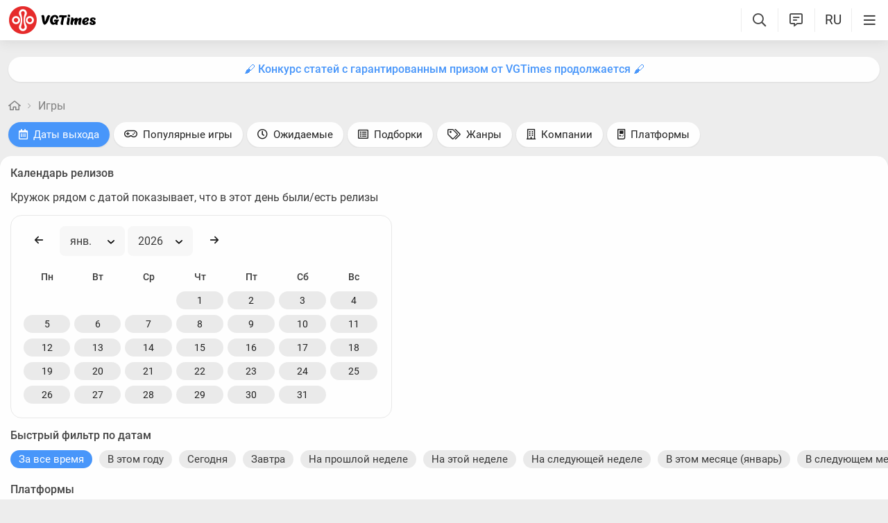

--- FILE ---
content_type: text/html; charset=utf-8
request_url: https://vgtimes.ru/games/release-dates/amiga/sort-date/alltime/
body_size: 26824
content:
<!DOCTYPE html>
<html class="mobile" prefix="og:http://ogp.me/ns#" lang="ru" data-theme="light">
  <head>
    <meta name="verify-admitad" content="c1db6dbcf5" />
    <meta name="google-site-verification" content="rovnRcDpfqavwuHjPchT-Y32Ff66E4VMfuOGUtV8yz0" />
    <meta name="verify-admitad" content="f25ffcce38" />
    <meta name='ir-site-verification-token' value='-62502987'>
    <meta http-equiv="X-UA-Compatible" content="IE=edge" />
    <meta http-equiv="Content-Language" content="ru">
    <meta name="google-site-verification" content="UIrAFVFMi-t5ozw73qHeYxjhtMowpzkhcGfnA4Kkh9s" />
    
    <link rel="canonical" href="https://vgtimes.ru/games/release-dates/amiga/sort-date/alltime/" />
    
    <meta charset="utf-8" />
    <meta name="viewport" content="width=device-width, initial-scale=1, maximum-scale=5">
    <meta name="facebook-domain-verification" content="1sudtrnrha9w5x8dlnkknrspougab2" />
    <meta name='yandex-verification' content='7daeb2a7484def83' />
    <meta name='yandex-verification' content='6262dfc3d43fb29c' />
    <meta name="google-site-verification" content="CfAkA7xaqZLiRNvMTQGQi93UoHaShstvzPzXQSndog0" />
    <meta name='wmail-verification' content='565054336c756354bc7c10e8e9efb329' />
    <meta property="og:site_name" content="VGTimes"/>
       
    <title>Все даты выхода игр для Amiga</title>
    
    <meta name="description" content="Список игр, которые выйдут в обозримом будущем: сегодня, завтра, на этой неделе, в этом месяце, в этом году и позже" />

    <meta property="og:title" content="Все даты выхода игр для Amiga" />
    <meta name="og:description" content="Список игр, которые выйдут в обозримом будущем: сегодня, завтра, на этой неделе, в этом месяце, в этом году и позже" />
    <meta property="og:url" content="https://vgtimes.ru/games/release-dates/amiga/sort-date/alltime/" />

    <meta name="robots" content="all" />
    <link rel="search" type="application/opensearchdescription+xml" href="https://vgtimes.ru/engine/opensearch.php" title="VGTimes - все об играх и игровой индустрии" />
	<link rel="alternate" type="application/rss+xml" title="VGTimes - все об играх и игровой индустрии" href="https://vgtimes.ru/rss.xml" />
	<link rel="alternate" type="application/rss+xml" title="Гайды и руководства" href="https://vgtimes.ru/guides/rss.xml" />
	<link rel="alternate" type="application/rss+xml" title="Новости" href="https://vgtimes.ru/news/rss.xml" />
	<link rel="alternate" type="application/rss+xml" title="Секреты и пасхалки" href="https://vgtimes.ru/cheats/rss.xml" />
	<link rel="alternate" type="application/rss+xml" title="Статьи" href="https://vgtimes.ru/articles/rss.xml" />
    <link rel="amphtml" href="https://vgtimes.ru/games/release-dates/amiga/sort-date/alltime/?amp=1">
    
    <style>
      :root{--podl-br:16px;--btn2-hov:-40px;--btn-size:2000px 200px;--sm-bl-pad:15px;--spad:12px;--spad-o:-12px;--hint-pd:10px;--main-pad:15px;--main-pad-double:30px;--main-pad-reverse:-15px;--inner-pad:20px;--inner-pad-reverse:-20px;--inner-pad-double:40px;--hint-br:12px;--input-trans:border .4s,box-shadow .4s;--header-height:70px}.mobile:root{--sm-bl-pad:15px;--main-pad:12px;--main-pad-double:24px;--main-pad-reverse:-12px;--inner-pad:15px;--inner-pad-reverse:-15px;--inner-pad-double:30px;--header-height:58px}:root[data-theme='light']{--money-clr:#ff9300;--gold-clr:#ff9300;--logo-circle-clr:#e62b2b;--logo-text-clr:#000;--logo-bg-clr:#fff;--podl-bg:#fefefe;--podl-sh:0 1px 0 1px rgb(0 0 0 / 4%);--link-clr:#202020;--link-ts:none;--link-td:none;--head-bg:#fff;--head-sh:0 0 20px #29292921;--btn-color:#393939;--btn-blue:#4896fa;--btn-green:#00b916;--btn-blue-hov:#57a1ff;--btn-bg:#eaeaea;--btn-hov:#f1f1f1;--btn-sh:0 1px 0px rgb(0 0 0 / 10%);--btn-brdr:#d8d8d8 1px solid;--input-bg:#efefef;--grey:#808080;--grey-und:#ebebeb;--light-grey:#999999;--ctree:#e9e9e9;--lighter-grey:#ddd;--superlight-grey:#dedede;--egrey:#e8e8e8;--hov-gg:#f3f3f3;--podl-lg-hover:#f7f7f7;--rred:#e62b2b;--white-blue-und:#4896fa99;--white-blue:#4896fa;--white-blue-text:#fff;--alerts-color:#3a9dff;--alerts-text:#ffffff;--h-clr:rgb(0 0 0 / 81%);--light-blue:#4896fa80;--ligher-blue:#e9f3ff;--bd-clr:#3a3a3a;--mbg:#ededed;--dgrey:#d1d1d1;--zgrey:#f6f6f6;--pgrey:#acacac;--mgrey:#f3f3f3;--hint-sh:0 0 20px #29292952;--hint-bg:#fff;--bold-clr:#000000ba;--comm-bs:1px 2px rgb(0 0 0 / 7%);--msearch-bg:#ffffff;--body-clr:#090909}:root[data-theme='classic']{--money-clr:#ffcb00;--gold-clr:#ffcb00;--logo-circle-clr:#c30000;--logo-text-clr:#fff;--logo-bg-clr:#fff;--podl-bg:#343434;--podl-sh:0 1px 0 1 pxrgb(0 0 0 / 4%);--link-clr:#efefef;--link-ts:none;--link-td:none;--head-bg:#373737;--head-sh:0 0 20px #1c1c1ced;--btn-color:#fff;--btn-blue:#866239;--btn-green:#008710;--btn-blue-hov:#a77b48;--btn-bg:#434343;--btn-hov:#555;--btn-sh:0 1px 0px rgb(0 0 0 / 10%);--btn-brdr:#535353 1px solid;--input-bg:#282828;--grey:#929292;--grey-und:#4f4f4f;--light-grey:#767676;--ctree:#484848;--lighter-grey:#5a5a5a;--superlight-grey:#525252;--egrey:#454545;--hov-gg:#414141;--podl-lg-hover:#3c3c3c;--rred:#ffea00;--white-blue-und:#ffffff5c;--white-blue:#dcad76;--white-blue-text:#ffffff;--alerts-color:#3a9dff;--alerts-text:#ffffff;--h-clr:#fff;--light-blue:rgb(220 173 118 / 50%);--ligher-blue:#785c3b;--bd-clr:#ddd;--mbg:#292929;--dgrey:#525252;--zgrey:#414141;--pgrey:#acacac;--mgrey:#3a3a3a;--hint-sh:0 0 20px #0a0a0aed;--hint-bg:#393939;--bold-clr:#fff;--comm-bs:none;--msearch-bg:#1d150c;--body-clr:#0f0f0f}:root[data-theme='dark']{--money-clr:#ff9300;--gold-clr:#ff9300;--logo-circle-clr:#fffa00;--logo-bg-clr:rgba(0,0,0,0);--podl-bg:#1d1d1d;--podl-sh:0 1px 0 1px rgb(0 0 0 / 4%);--link-clr:#fafafa;--link-ts:0 1px 0 #000000bd;--link-td:none;--head-bg:#181818;--head-sh:0 0 20px #000000ed;--btn-color:#fff;--btn-blue:#0e91e0;--btn-green:#00b916;--btn-blue-hov:#1faaff;--btn-bg:#313131;--btn-hov:#3c3c3c;--btn-sh:0 1px 0px rgb(0 0 0 / 10%);--btn-brdr:#535353 1px solid;--input-bg:#0c0c0c;--grey:#929292;--grey-und:#4f4f4f;--light-grey:#767676;--ctree:#484848;--lighter-grey:#5a5a5a;--superlight-grey:#343434;--egrey:#303030;--hov-gg:#2a2a2a;--podl-lg-hover:#252525;--rred:#fffa00;--white-blue-und:#ffffff2b;--white-blue:#0af;--white-blue-text:#fff;--alerts-color:#3a9dff;--alerts-text:#ffffff;--h-clr:#fff;--light-blue:rgb(0 170 255 / 50%);--ligher-blue:#0f325c;--bd-clr:#f8f8f8;--mbg:#111111;--dgrey:#525252;--zgrey:#272727;--pgrey:#acacac;--mgrey:#262626;--hint-sh:0 0 20px #000000;--hint-bg:#1f1f1f;--bold-clr:#fff;--comm-bs:none;--msearch-bg:#002035;--body-clr:#000}:root[data-theme='pink']{--money-clr:#ff9300;--gold-clr:#ff9300;--logo-circle-clr:#ff7eb8;--logo-text-clr:#000;--logo-bg-clr:rgba(0,0,0,0);--podl-bg:#ffffff;--podl-sh:0 2px 1px 0 #ffd7e9;--link-clr:#202020;--link-ts:none;--link-td:none;--head-bg:#fff url(/img/pink_head_bg.png?1);--head-sh:0 0 20px #29292921;--btn-color:#393939;--btn-blue:#00a6ff;--btn-green:#10d440;--btn-blue-hov:#23b2ff;--btn-bg:#eaeaea;--btn-hov:#f1f1f1;--btn-sh:0 1px 0 rgb(0 0 0 / 10%);--btn-brdr:#d8d8d8 1px solid;--input-bg:#efefef;--grey:gray;--grey-und:#ebebeb;--light-grey:#999;--ctree:#e9e9e9;--lighter-grey:#ddd;--superlight-grey:#dedede;--egrey:#e8e8e8;--hov-gg:#f3f3f3;--podl-lg-hover:#fdffc8;--rred:#f54d9a;--white-blue-und:#4896fa99;--white-blue:#00a6ff;--white-blue-text:#fff;--h-clr:rgb(0 0 0 / 81%);--light-blue:#4896fa80;--ligher-blue:#e9f3ff;--bd-clr:#3a3a3a;--mbg:#ffeef7;--dgrey:#d1d1d1;--zgrey:#f6f6f6;--pgrey:#acacac;--mgrey:#f3f3f3;--hint-sh:0 0 20px #29292952;--hint-bg:#fff;--bold-clr:#000000ba;--comm-bs:1px 2 pxrgb(0 0 0 / 7%);--msearch-bg:#fff;--body-clr:#090909}body{color:var(--bd-clr);text-decoration-color:var(--bd-clr);font-family:"Roboto",sans-serif;font-size:16px;margin:0;padding:0;position:relative;background-position:center var(--header-height);background-attachment:fixed;min-height:100%;height:inherit;-webkit-text-size-adjust:100%;-moz-text-size-adjust:100%;-ms-text-size-adjust:100%;text-size-adjust:100%;text-rendering:optimizeSpeed}h1{font-size:26px}a{color:var(--link-clr);font-size:16px;text-decoration:none;outline:none}s{color:inherit}b{color:var(--bold-clr);font-weight:500}.article_block b,.comment-text b{font-weight:600}strong{font-weight:500}input{font-family:inherit}body.afbrand>div:not(.adfshift):not(.smoothie_adf):first-child{height:auto!important}html{min-width:1040px;min-height:100%}html.mobile{min-width:initial}.vgt_orig_bg,body{background-color:var(--body-clr)}.mobile .vgt_orig_bg,.mobile body{background-color:var(--mbg)}.searchflow{position:fixed;top:-9999px}.afbrand:not(.strech) .adfox-banner-background{top:var(--header-height)!important}.adfox-banner-background{z-index:1}.vgt_orig_bg{position:fixed;top:0;left:0;width:100%;height:100%}body:not(.afbrand)[style*=background-image]{padding-top:200px}.mobile .header .logged>div{text-align:left}.mobile .header .logged{position:absolute;top:0;right:65px;line-height:inherit}.mobile .header .lisearch{display:block}.hmb.hamburger{right:0}.header .hmb.site_search{right:calc((var(--header-height) - 5px) * 3)}.hmb.lastcomm_a{right:calc((var(--header-height) - 5px) * 2)}.header .hmb.change_language{right:calc((var(--header-height) - 5px) * 1);font-size:19px}.header .hmb:before{height:60%;content:'';width:0;display:block;position:absolute;top:20%;border-left:var(--bold-clr) 1px solid;opacity:.1}.mobile .header .theme{position:initial}.hmb{top:0;position:absolute;height:100%;width:var(--header-height);text-align:center}.hmb .fa{font-size:19px;line-height:inherit;color:var(--bold-clr)}.mobile .mini_panel{padding:var(--main-pad);margin:0;line-height:25px}.mini_panel .promo{text-align:center;flex-grow:1;max-width:calc(100% - 400px)}.mobile .mini_panel .promo{max-width:100%}.mini_panel .promo a{white-space:nowrap;overflow:hidden;box-sizing:border-box;text-overflow:ellipsis;max-width:100%;vertical-align:middle;font-weight:500;color:var(--white-blue)}.mini_panel{display:flex;margin:var(--spad) 0;box-sizing:border-box;line-height:34px}header{width:100%;position:fixed;z-index:1001;top:0;height:var(--header-height);line-height:var(--header-height);background:var(--head-bg);box-shadow:var(--head-sh)}header .header{max-width:1600px;margin:0 auto;position:relative;z-index:1;height:100%;display:flex;align-items:center}.mobile header .header{justify-content:left}.vgt_logo4{font-size:45px;line-height:inherit;font-family:'icomoon-font';padding:0 var(--main-pad);margin-right:auto}.mobile .vgt_logo4{font-size:40px}.vgt_logo4 .fa{display:inline-flex;vertical-align:text-top}.fa.fa-vgt_logo_new_light:before{content:''}.fa-vgt_logo_new_light .path2:before{color:#393939}.llg .fa-vgt_logo_new_light .path3:before{color:var(--logo-circle-clr)}.llg .fa-vgt_logo_new_light .path2:before{color:var(--logo-bg-clr)}.llg .fa-vgt_logo_new_light .path1:before{color:var(--logo-text-clr)}.header .login .lgo,.header .themes,.header .site_search,.header .change_language{width:var(--header-height);display:block;text-align:center;font-size:23px;color:var(--h-clr)}.mobile .hmb{width:calc(var(--header-height) - 5px)}.header .theme,.header .logged{position:relative}.header .profile_wrapper{cursor:pointer;height:var(--header-height);width:var(--header-height);display:inline-block;text-align:center}.logged .profile2{background-position:center center;width:45px;height:45px;border-radius:60px;background-size:contain;display:inline-block;vertical-align:middle;overflow:hidden}.logged .profile2 .aimg{object-fit:cover;pointer-events:none;width:100%}body:not(.afbrand)[style*=background-image] .adfshift,.vgt_logo4 .lg1,.mini_panel .switchtab,.vgt_logo4 .l1,.vgt_logo4 .l2,.mobile .login .hmb,.mobile .logged .profile2,.afbrand .vgt_orig_bg,.sl .header .buttons,.header .f_search,.r_modal,.header .menu{display:none}.fa{font-style:normal;display:inline-block}.fa:before{content:'  '}.mobile .podl{top:var(--header-height);border-radius:0}html:not(.mobile) body:not(.strech) .podl{top:var(--header-height)!important}body>*{cursor:auto}.podl{min-height:100%;max-width:1280px;margin:0 auto;position:relative;z-index:3;background:var(--mbg);border-radius:var(--podl-br) var(--podl-br) 0 0;image-rendering:auto}.sl .hldr,.sl .content,.sl .comments_last,.sl .rss_grab,.sl .searchflow,.sl .admin_tool,.sl .pmhelp,.sl .pmphoto,.sl .chatslo,.sl .write_gr,.sl .leavec_m,.sl footer,.sl header .hamburger,.sl .content{visibility:hidden;max-width:100%;overflow:hidden}.content.specpage{margin:0;border-radius:0}@font-face{font-family:'Roboto';font-style:italic;font-weight:400;font-display:swap;src:url(/fonts/Roboto/KFOkCnqEu92Fr1Mu51xMIzIFKw.woff2) format('woff2');unicode-range:U+0301,U+0400-045F,U+0490-0491,U+04B0-04B1,U+2116}@font-face{font-family:'Roboto';font-style:italic;font-weight:400;font-display:swap;src:url(/fonts/Roboto/KFOkCnqEu92Fr1Mu51xIIzI.woff2) format('woff2');unicode-range:U+0000-00FF,U+0131,U+0152-0153,U+02BB-02BC,U+02C6,U+02DA,U+02DC,U+2000-206F,U+2074,U+20AC,U+2122,U+2191,U+2193,U+2212,U+2215,U+FEFF,U+FFFD}@font-face{font-family:'Roboto';font-style:normal;font-weight:400;font-display:swap;src:url(/fonts/Roboto/KFOmCnqEu92Fr1Mu5mxKOzY.woff2) format('woff2');unicode-range:U+0301,U+0400-045F,U+0490-0491,U+04B0-04B1,U+2116}@font-face{font-family:'Roboto';font-style:normal;font-weight:400;font-display:swap;src:url(/fonts/Roboto/KFOmCnqEu92Fr1Mu4mxZ.woff2) format('woff2');unicode-range:U+0000-00FF,U+0131,U+0152-0153,U+02BB-02BC,U+02C6,U+02DA,U+02DC,U+2000-206F,U+2074,U+20AC,U+2122,U+2191,U+2193,U+2212,U+2215,U+FEFF,U+FFFD}@font-face{font-family:'Roboto';font-style:normal;font-weight:500;font-display:swap;src:url(/fonts/Roboto/KFOlCnqEu92Fr1MmEU9fABc4EsA.woff2) format('woff2');unicode-range:U+0301,U+0400-045F,U+0490-0491,U+04B0-04B1,U+2116}@font-face{font-family:'Roboto';font-style:normal;font-weight:500;font-display:swap;src:url(/fonts/Roboto/KFOlCnqEu92Fr1MmEU9fBBc4.woff2) format('woff2');unicode-range:U+0000-00FF,U+0131,U+0152-0153,U+02BB-02BC,U+02C6,U+02DA,U+02DC,U+2000-206F,U+2074,U+20AC,U+2122,U+2191,U+2193,U+2212,U+2215,U+FEFF,U+FFFD}@font-face{font-family:'Roboto';font-style:normal;font-weight:700;font-display:swap;src:url(/fonts/Roboto/KFOlCnqEu92Fr1MmWUlfABc4EsA.woff2) format('woff2');unicode-range:U+0301,U+0400-045F,U+0490-0491,U+04B0-04B1,U+2116}@font-face{font-family:'Roboto';font-style:normal;font-weight:700;font-display:swap;src:url(/fonts/Roboto/KFOlCnqEu92Fr1MmWUlfBBc4.woff2) format('woff2');unicode-range:U+0000-00FF,U+0131,U+0152-0153,U+02BB-02BC,U+02C6,U+02DA,U+02DC,U+2000-206F,U+2074,U+20AC,U+2122,U+2191,U+2193,U+2212,U+2215,U+FEFF,U+FFFD}@font-face{font-family:'icomoon-font';src:url(/fonts/icomoon-font-v1.0/icomoon-font.woff2?588065) format("woff2");font-weight:400;font-style:normal;font-display:block}
    </style>
    <link rel="apple-touch-icon" sizes="180x180" href="/apple-touch-icon.png">
    <link rel="icon" type="image/png" sizes="32x32" href="/favicon-32x32.png">
    <link rel="icon" type="image/png" sizes="16x16" href="/favicon-16x16.png">
    <link rel="manifest" href="/site.webmanifest">
    <link rel="mask-icon" href="/safari-pinned-tab.svg" color="#ff0000">
    <meta name="msapplication-TileColor" content="#b91d47">
    <meta name="theme-color" content="#ffffff">
    <link rel="preload" href="/fonts/icomoon-font-v1.0/icomoon-font.woff2?588065" as="font" type="font/woff2" crossorigin="anonymous">
    <link rel="preload" href="/fonts/Roboto/KFOkCnqEu92Fr1Mu51xMIzIFKw.woff2" as="font" type="font/woff2" crossorigin="anonymous" />
    <link rel="preload" href="/fonts/Roboto/KFOkCnqEu92Fr1Mu51xIIzI.woff2" as="font" type="font/woff2" crossorigin="anonymous" />
    <link rel="preload" href="/fonts/Roboto/KFOmCnqEu92Fr1Mu5mxKOzY.woff2" as="font" type="font/woff2" crossorigin="anonymous" />
    <link rel="preload" href="/fonts/Roboto/KFOmCnqEu92Fr1Mu4mxZ.woff2" as="font" type="font/woff2" crossorigin="anonymous" />
    <link rel="preload" href="/fonts/Roboto/KFOlCnqEu92Fr1MmEU9fABc4EsA.woff2" as="font" type="font/woff2" crossorigin="anonymous" />
    <link rel="preload" href="/fonts/Roboto/KFOlCnqEu92Fr1MmEU9fBBc4.woff2" as="font" type="font/woff2" crossorigin="anonymous" />
    <link rel="preload" href="/fonts/Roboto/KFOlCnqEu92Fr1MmWUlfABc4EsA.woff2" as="font" type="font/woff2" crossorigin="anonymous" />
    <link rel="preload" href="/fonts/Roboto/KFOlCnqEu92Fr1MmWUlfBBc4.woff2" as="font" type="font/woff2" crossorigin="anonymous" />

    
  </head>
  <body class="sl " style="">
    
    
    
    
    
    <div id="gotop" style="display:none;"> <div><i class="fa fa-angle-up" aria-hidden="true"></i>Наверх</div> </div>
    
    
    
    
    
<header id="header">
  
  


  
  <div class="header">
    
    <a href="#menuopen" class="hamburger hmb" aria-label="Меню"
      >
      <i class="fa fa-bars2"></i>
      <span class="hamburger_alerts"></span>
    </a>
    
    

    
    
    <div class="login">
      <a href="#" class="hmb">
        <i class="fa fa-sign-in" aria-hidden="true"></i>
      </a>
    </div>
    
    

    

    <a href="/" class="vgt_logo4 llg" aria-label="Главная страница" data-pjax="main">
      
      <span class="fa fa-vgt_logo_new_light">
        <span class="path1"></span>
        <span class="path2"></span>
        <span class="path3"></span>
      </span>
      
    </a>

    <ul id="sidebar" class="menu  mobile">
      
      <li class="menu_user">
        
        
        <ul>
          <li>
            <a class="pl reg_" href="/#sign_in" target="_blank">
              <span class="rc">
                <div class="name"><i class="fa fa-sign-in" aria-hidden="true"></i>Войти</div>
              </span>
            </a>
          </li>
          <li class="drotted exp theme_switcher">
            <a href="#" class="ab_trig">
              <i class="fa fa-sun-bright1" aria-hidden="true"></i>Тема сайта
            </a>
            <div class="drop_block">
              <ul class="select_drop">
                <li class="theme_switch ss">
                  Тема: <span class="theme_name">системная</span>
                  <div class="switcher">
                    <a href="#" class="system l_ks active" data-id="1" data-opt="light"
                      data-name="системная"></a>
                    <a href="#" class="light l_ks " data-id="2" data-opt="light"
                      data-name="светлая"></a>
                    <a href="#" class="classic l_ks " data-id="3" data-opt="classic"
                      data-name="классическая"></a>
                    <a href="#" class="dark l_ks " data-id="4" data-opt="dark"
                      data-name="темная"></a>
                    <a href="#" class="pink l_ks " data-id="5" data-opt="pink"
                      data-name="розовая"></a>
                  </div>
                </li>
              </ul>
            </div>
          </li>
        </ul>
        
        
        
      

      
<li class="drotted exp" >
  
  
  <div  role="button" tabindex="0" class="mp">Новости<i class="fa fa-angle-down" aria-hidden="true"></i><i class="fa fa-angle-up" aria-hidden="true"></i></div>
  <div class="drop_block">
    <ul class="select_drop">
      

<li><a href="/news/">Все новости</a></li>


<li><a href="/gaming-news/">Новости игр</a></li>


<li><a href="/tech-and-hardware/">Железо и технологии</a></li>


<li><a href="/movies-and-tv-series/">Кино и сериалы</a></li>


<li><a href="/video/">Видео</a></li>


<li><a href="/free/">Халява</a></li>


<li><a href="/sales-promotions-discounts/">Распродажи акции и скидки</a></li>
                                                                        
    </ul>                              
  </div>    
  
</li>


<li class="drotted " >
  
  <a class="mp" href="/tests/">Тесты</a>
  
  
</li>


<li class="drotted exp" >
  
  
  <div  role="button" tabindex="0" class="mp">Статьи<i class="fa fa-angle-down" aria-hidden="true"></i><i class="fa fa-angle-up" aria-hidden="true"></i></div>
  <div class="drop_block">
    <ul class="select_drop">
      

<li><a href="/articles/">Все статьи</a></li>


<li><a href="/game-reviews/">Обзоры игр</a></li>


<li><a href="/video-game-previews/">Превью игр</a></li>


<li><a href="/movies-tv-series-reviews/">Обзоры кино и сериалов</a></li>


<li><a href="/tech-hardware-reviews/">Обзоры железа</a></li>


<li><a href="/vgtimes-interviews/">Интервью VGTimes</a></li>


<li><a href="/top-and-the-best/">ТОПы и подборки</a></li>


<li><a href="/cosplay/">Косплей</a></li>
                                                                        
    </ul>                              
  </div>    
  
</li>


<li class="drotted exp" >
  
  
  <div  role="button" tabindex="0" class="mp">Секреты<i class="fa fa-angle-down" aria-hidden="true"></i><i class="fa fa-angle-up" aria-hidden="true"></i></div>
  <div class="drop_block">
    <ul class="select_drop">
      

<li><a href="/guides/">Гайды</a></li>


<li><a href="/cheats/">Читы и пасхалки</a></li>
                                                                        
    </ul>                              
  </div>    
  
</li>


<li class="drotted exp" >
  
  
  <div  role="button" tabindex="0" class="mp">Игры<i class="fa fa-angle-down" aria-hidden="true"></i><i class="fa fa-angle-up" aria-hidden="true"></i></div>
  <div class="drop_block">
    <ul class="select_drop">
      

<li><a href="/games/">Календарь и даты выхода</a></li>


<li><a href="/games/top/">Популярные на этой неделе</a></li>


<li><a href="/games/anticipated/">Самые ожидаемые игры</a></li>


<li><a href="/screenshots/">Новые скриншоты</a></li>


<li><a href="/games/compilations/">Подборки игр</a></li>
                                                                        
    </ul>                              
  </div>    
  
</li>


<li class="drotted exp" >
  
  
  <div  role="button" tabindex="0" class="mp">Файлы<i class="fa fa-angle-down" aria-hidden="true"></i><i class="fa fa-angle-up" aria-hidden="true"></i></div>
  <div class="drop_block">
    <ul class="select_drop">
      

<li><a href="/files/">Все файлы для игр</a></li>


<li><a href="/files/cheats/trainers/">Трейнеры для игр</a></li>


<li><a href="/files/cheats/game-saves/">Сохранения</a></li>
                                                                        
    </ul>                              
  </div>    
  
</li>


<li class="drotted " >
  
  <a class="mp" href="/forum/">Форум</a>
  
  
</li>


<li class="drotted " >
  
  <a class="mp" href="/roulette/#traktir">Таверна</a>
  
  
</li>


<li class="drotted exp" >
  
  
  <div  role="button" tabindex="0" class="mp">Халява<i class="fa fa-angle-down" aria-hidden="true"></i><i class="fa fa-angle-up" aria-hidden="true"></i></div>
  <div class="drop_block">
    <ul class="select_drop">
      

<li><a href="/free/">Новости халявы</a></li>


<li><a href="/sales-promotions-discounts/">Распродажи акции и скидки</a></li>


<li><a href="/discounts/">Поиск скидок - агрегатор</a></li>


<li><a href="/discounts/windows-pc/from3percent/anyprice/steam/sort-discount-date/">Свежие скидки в Steam</a></li>


<li><a href="/discounts/anyplatform/from3percent/anyprice/epic-games/">Скидки в Epic Games Store</a></li>


<li><a href="/giveaways/">Раздачи ключей</a></li>
                                                                        
    </ul>                              
  </div>    
  
</li>



    </ul>

    <ul class="buttons">
      
      <li class="lisearch">
        <a href="#" aria-label="Поиск по сайту" class="site_search hmb">
          <i class="fa fa-search" aria-hidden="true"></i>
        </a>
      </li>
      <li class="language">
        <a href="#" aria-label="Выбор языка" class="change_language hmb">
          RU
        </a>
      </li>
      
      <li class="lastcomm">
        <a href="#" aria-label="Свежие комментарии" class="lastcomm_a hmb">
          <i class="fa fa-comment-alt-lines1" aria-hidden="true"></i>
        </a>
      </li>
      
      
      
      
    </ul>


    
  </div>
  
  </header>
    
    
    
    
    <div class="comments_last hidden r_modal" data-cstart="1">
      
      <div class="comments_block r_modal_inner">
        <div class="comments_title">
          <span>Новые комментарии</span>
          <i class="fa fa-times" aria-hidden="true"></i>
        </div>
        <div class="comments_block_content chat_block_content_wrap">
          <div class="comments_block_content_wrap">
          </div>
        </div>
      </div>
    </div>
    
    <div class="podl ">
      
      
      <span class="adf click"></span>
      
      
      
      
      <div id="pjax">
        <!--pjax_load-->
               
        <div class="content module_games " data-spec="" data-specid="" data-module="games">
          
          
          
          <div class="mini_panel  ">
            
            
            
            
            
            
            
            <div class="promo"><a target="_blank" href="https://vgtim.es/6odYXu3">🖌 Конкурс статей с гарантированным призом от VGTimes продолжается 🖌</a></div>
            
            
            
          </div>
          
          
          
          
            
            
            
            
            <!--banner_header_s--><!--banner_header_e-->
            
            
            
          
          
          
          
          
          
          
          <article id="games_pjax">
            <!--games_pjax-->
            
            <!--speedbar-start-->
<div class="radius speed">
  <a href="/" aria-label="Главная страница"><i class="fa fa-home" aria-hidden="true"></i></a>
  <i class="fa fa-angle-right" aria-hidden="true"></i>
  <a href="https://vgtimes.ru/games/">Игры</a>             
</div>
<!--speedbar-end-->
            
            
            <div id='dle-content'><a class="gb_top" name="gb_top"></a>

<div class="searchmenu gb">
  <ul>
    <li class="l_res active">
      <a href="/games/" class="wbut btn_blue"><i class="fa fa-calendar"
          aria-hidden="true"></i>Даты выхода</a>
    </li>
    <li class="l_res top_active">
      <a href="/games/top/" class="wbut top_active_b"><i class="fa fa-gamepad"
          aria-hidden="true"></i>Популярные игры</a>
    </li>
    <li class="l_res anticipated_active">
      <a href="/games/anticipated/" class="wbut anticipated_active_b"><i class="fa fa-clock-o"
          aria-hidden="true"></i>Ожидаемые</a>
    </li>
    <li class="l_res compilations_active">
      <a href="/games/compilations/" class="wbut compilations_active_b"><i class="fa fa-list-alt"
          aria-hidden="true"></i>Подборки</a>
    </li>
    <li class="l_res genres_active">
      <a href="/games/genres/" class="wbut genres_active_b"><i class="fa fa-tags"
          aria-hidden="true"></i>Жанры</a>
    </li>
    <li class="l_res companies_active">
      <a href="/games/companies/" class="wbut companies_active_b"><i class="fa fa-building"
          aria-hidden="true"></i>Компании</a>
    </li>
    <li class="l_res platforms_active">
      <a href="/games/platforms/" class="wbut platforms_active_b"><i class="fa fa-game-console-handheld"
          aria-hidden="true"></i>Платформы</a>
    </li>
  </ul>
</div>

<div class="radius gm">

  <div class="base_content">
    
    
    
    <div class="base_left">
      
      <div class="gm_radius">
        
        <b>Календарь релизов</b>
        <p>Кружок рядом с датой показывает, что в этот день были/есть релизы</p>
        <div id="games_datepicker" data-showdate="0" data-date="alltime" data-default="31-01-2026"
          data-url="/games/release-dates/amiga/sort-date/{date}/"></div>
        

        <div class="filter">
          <div class="title">Быстрый фильтр по датам</div>
          <div class="platforms filter_block">
  <a href="/games/release-dates/amiga/sort-date/alltime/" class="active abba pjx btn_blue" data-scroll="no">За все время</a>

  <a href="/games/release-dates/amiga/sort-date/2026/" class="abba pjx" data-scroll="no">В этом году</a>

  <a href="/games/release-dates/amiga/sort-date/today/" class="abba pjx" data-scroll="no">Сегодня</a>

  <a href="/games/release-dates/amiga/sort-date/tomorrow/" class="abba pjx" data-scroll="no">Завтра</a>

  <a href="/games/release-dates/amiga/sort-date/lastweek/" class="abba pjx" data-scroll="no">На прошлой неделе</a>

  <a href="/games/release-dates/amiga/sort-date/thisweek/" class="abba pjx" data-scroll="no">На этой неделе</a>

  <a href="/games/release-dates/amiga/sort-date/nextweek/" class="abba pjx" data-scroll="no">На следующей неделе</a>

  <a href="/games/release-dates/amiga/sort-date/january-2026/" class="abba pjx" data-scroll="no">В этом месяце (январь)</a>

  <a href="/games/release-dates/amiga/sort-date/march-2026/" class="abba pjx" data-scroll="no">В следующем месяце (март)</a>
<a href="/games/release-dates/amiga/sort-date/april-2026/" class="abba pjx" data-scroll="no">апрель</a><a href="/games/release-dates/amiga/sort-date/may-2026/" class="abba pjx" data-scroll="no">май</a><a href="/games/release-dates/amiga/sort-date/june-2026/" class="abba pjx" data-scroll="no">июнь</a><a href="/games/release-dates/amiga/sort-date/july-2026/" class="abba pjx" data-scroll="no">июль</a><a href="/games/release-dates/amiga/sort-date/august-2026/" class="abba pjx" data-scroll="no">август</a><a href="/games/release-dates/amiga/sort-date/september-2026/" class="abba pjx" data-scroll="no">сентябрь</a><a href="/games/release-dates/amiga/sort-date/october-2026/" class="abba pjx" data-scroll="no">октябрь</a><a href="/games/release-dates/amiga/sort-date/november-2026/" class="abba pjx" data-scroll="no">ноябрь</a><a href="/games/release-dates/amiga/sort-date/december-2026/" class="abba pjx" data-scroll="no">декабрь</a></div>
          <div class="title">Платформы</div>
          <div class="platforms pl_ filter_block"><a class="abba pjx"href="/games/release-dates/all/sort-date/alltime/">Все платформы</a><a data-pl="windows-pc" class="abba pjx"href="/games/release-dates/windows-pc/sort-date/alltime/">PC</a><a data-pl="playstation5" class="abba pjx"href="/games/release-dates/playstation5/sort-date/alltime/">PlayStation 5</a><a data-pl="xboxseriesxs" class="abba pjx"href="/games/release-dates/xboxseriesxs/sort-date/alltime/">Xbox Series X/S</a><a data-pl="playstation4" class="abba pjx"href="/games/release-dates/playstation4/sort-date/alltime/">PlayStation 4</a><a data-pl="xbox-one" class="abba pjx"href="/games/release-dates/xbox-one/sort-date/alltime/">Xbox One</a><a data-pl="nintendo-switch-2" class="abba pjx"href="/games/release-dates/nintendo-switch-2/sort-date/alltime/">Nintendo Switch 2</a><a data-pl="nintendo-switch" class="abba pjx"href="/games/release-dates/nintendo-switch/sort-date/alltime/">Nintendo Switch</a><a data-pl="ios" class="abba pjx"href="/games/release-dates/ios/sort-date/alltime/">iOS</a><a data-pl="android" class="abba pjx"href="/games/release-dates/android/sort-date/alltime/">Android</a><a data-pl="meta-quest" class="abba pjx"href="/games/release-dates/meta-quest/sort-date/alltime/">Meta Quest</a><a data-pl="wiiu" class="abba pjx"href="/games/release-dates/wiiu/sort-date/alltime/">Wii U</a><a data-pl="mac" class="abba pjx"href="/games/release-dates/mac/sort-date/alltime/">Mac</a><a data-pl="linux" class="abba pjx"href="/games/release-dates/linux/sort-date/alltime/">Linux</a><a data-pl="ipad" class="abba pjx"href="/games/release-dates/ipad/sort-date/alltime/">iPad</a><a data-pl="browser" class="abba pjx"href="/games/release-dates/browser/sort-date/alltime/">Browser</a><a data-pl="consoles" class="abba pjx"href="/games/release-dates/consoles/sort-date/alltime/">Consoles</a></div>
          
          
          <div class="morefilters_button"> <a class="more l_ks" href="#"
              onclick="$('.more.platforms').toggle(); $(this).parent().toggleClass('less'); return false">Больше платформ
              <i class="fa fa-angle-down" aria-hidden="true"></i></a> <a class="less l_ks" href="#"
              onclick="$('.more.platforms').toggle(); $(this).parent().toggleClass('less'); return false">Меньше платформ
              <i class="fa fa-angle-up" aria-hidden="true"></i></a> </div>
          <div class="platforms pl_ more filter_block">
            <a data-pl="xbox_scorpio" class="abba pjx"href="/games/release-dates/xbox_scorpio/sort-date/alltime/">Xbox One X</a><a data-pl="playstation_pro" class="abba pjx"href="/games/release-dates/playstation_pro/sort-date/alltime/">PlayStation PRO</a><a data-pl="steamdeck" class="abba pjx"href="/games/release-dates/steamdeck/sort-date/alltime/">Steam Deck</a><a data-pl="playstation3" class="abba pjx"href="/games/release-dates/playstation3/sort-date/alltime/">PlayStation 3</a><a data-pl="playstation2" class="abba pjx"href="/games/release-dates/playstation2/sort-date/alltime/">PlayStation 2</a><a data-pl="playstation" class="abba pjx"href="/games/release-dates/playstation/sort-date/alltime/">PlayStation</a><a data-pl="xbox360" class="abba pjx"href="/games/release-dates/xbox360/sort-date/alltime/">Xbox 360</a><a data-pl="xbox" class="abba pjx"href="/games/release-dates/xbox/sort-date/alltime/">Xbox</a><a data-pl="psvita" class="abba pjx"href="/games/release-dates/psvita/sort-date/alltime/">PS Vita</a><a data-pl="psp" class="abba pjx"href="/games/release-dates/psp/sort-date/alltime/">PSP</a><a data-pl="wii" class="abba pjx"href="/games/release-dates/wii/sort-date/alltime/">Wii</a><a data-pl="new-3ds" class="abba pjx"href="/games/release-dates/new-3ds/sort-date/alltime/">New Nintendo 3DS</a><a data-pl="nintendo-3ds" class="abba pjx"href="/games/release-dates/nintendo-3ds/sort-date/alltime/">Nintendo 3DS</a><a data-pl="nintendo-ds" class="abba pjx"href="/games/release-dates/nintendo-ds/sort-date/alltime/">Nintendo DS</a><a data-pl="google-stadia" class="abba pjx"href="/games/release-dates/google-stadia/sort-date/alltime/">Stadia</a><a data-pl="apple-watch" class="abba pjx"href="/games/release-dates/apple-watch/sort-date/alltime/">Apple Watch</a><a data-pl="windowsphone" class="abba pjx"href="/games/release-dates/windowsphone/sort-date/alltime/">Windows Phone</a><a data-pl="amazon-fire-tv" class="abba pjx"href="/games/release-dates/amazon-fire-tv/sort-date/alltime/">Amazon Fire TV</a><a data-pl="nvidia-shield" class="abba pjx"href="/games/release-dates/nvidia-shield/sort-date/alltime/">Nvidia Shield</a><a data-pl="mobile-phone" class="abba pjx"href="/games/release-dates/mobile-phone/sort-date/alltime/">Mobile</a><a data-pl="ouya" class="abba pjx"href="/games/release-dates/ouya/sort-date/alltime/">Ouya</a><a data-pl="nes" class="abba pjx"href="/games/release-dates/nes/sort-date/alltime/">NES</a><a data-pl="snes" class="abba pjx"href="/games/release-dates/snes/sort-date/alltime/">SNES</a><a data-pl="game-boy-advance" class="abba pjx"href="/games/release-dates/game-boy-advance/sort-date/alltime/">Game Boy Advance</a><a data-pl="satellaview" class="abba pjx"href="/games/release-dates/satellaview/sort-date/alltime/">Nintendo Satellaview</a><a data-pl="game-boy" class="abba pjx"href="/games/release-dates/game-boy/sort-date/alltime/">Game Boy</a><a data-pl="nintendo-dsi" class="abba pjx"href="/games/release-dates/nintendo-dsi/sort-date/alltime/">Nintendo DSi</a><a data-pl="ipodtouch" class="abba pjx"href="/games/release-dates/ipodtouch/sort-date/alltime/">iPod Touch</a><a data-pl="iphone" class="abba pjx"href="/games/release-dates/iphone/sort-date/alltime/">iPhone</a><a data-pl="odyssey" class="abba pjx"href="/games/release-dates/odyssey/sort-date/alltime/">Odyssey</a><a data-pl="mophun" class="abba pjx"href="/games/release-dates/mophun/sort-date/alltime/">Mophun</a><a data-pl="sharp-mz" class="abba pjx"href="/games/release-dates/sharp-mz/sort-date/alltime/">Sharp MZ</a><a data-pl="zodiac" class="abba pjx"href="/games/release-dates/zodiac/sort-date/alltime/">Zodiac</a><a data-pl="commodore-64" class="abba pjx"href="/games/release-dates/commodore-64/sort-date/alltime/">Commodore 64</a><a data-pl="new-pc-6001" class="abba pjx"href="/games/release-dates/new-pc-6001/sort-date/alltime/">NEC PC-6001</a><a data-pl="videopac-g7400" class="abba pjx"href="/games/release-dates/videopac-g7400/sort-date/alltime/">Videopac+ G7400</a><a data-pl="pc-fx" class="abba pjx"href="/games/release-dates/pc-fx/sort-date/alltime/">PC-FX</a><a data-pl="zx-spectrum" class="abba pjx"href="/games/release-dates/zx-spectrum/sort-date/alltime/">ZX Spectrum</a><a data-pl="windows-3.x" class="abba pjx"href="/games/release-dates/windows-3.x/sort-date/alltime/">Windows 3.x</a><a data-pl="brew" class="abba pjx"href="/games/release-dates/brew/sort-date/alltime/">BREW</a><a data-pl="trs-80" class="abba pjx"href="/games/release-dates/trs-80/sort-date/alltime/">TRS-80</a><a data-pl="nintendo64" class="abba pjx"href="/games/release-dates/nintendo64/sort-date/alltime/">Nintendo 64</a><a data-pl="atari-7800" class="abba pjx"href="/games/release-dates/atari-7800/sort-date/alltime/">Atari 7800</a><a data-pl="thomson-to" class="abba pjx"href="/games/release-dates/thomson-to/sort-date/alltime/">Thomson TO</a><a data-pl="segadreamcast" class="abba pjx"href="/games/release-dates/segadreamcast/sort-date/alltime/">Dreamcast</a><a data-pl="turbografx-cd" class="abba pjx"href="/games/release-dates/turbografx-cd/sort-date/alltime/">TurboGrafx CD</a><a data-pl="doja" class="abba pjx"href="/games/release-dates/doja/sort-date/alltime/">DoJa</a><a data-pl="amiga" class="active abba pjx btn_blue" href="/games/release-dates/amiga/sort-date/alltime/">Amiga</a><a data-pl="atari-st" class="abba pjx"href="/games/release-dates/atari-st/sort-date/alltime/">Atari ST</a><a data-pl="bbc-micro" class="abba pjx"href="/games/release-dates/bbc-micro/sort-date/alltime/">BBC Micro</a><a data-pl="msx" class="abba pjx"href="/games/release-dates/msx/sort-date/alltime/">MSX</a><a data-pl="gamecube" class="abba pjx"href="/games/release-dates/gamecube/sort-date/alltime/">GameCube</a><a data-pl="exen" class="abba pjx"href="/games/release-dates/exen/sort-date/alltime/">ExEn</a><a data-pl="atari-8-bit" class="abba pjx"href="/games/release-dates/atari-8-bit/sort-date/alltime/">Atari 8-bit</a><a data-pl="sega-saturn" class="abba pjx"href="/games/release-dates/sega-saturn/sort-date/alltime/">SEGA Saturn</a><a data-pl="wonderswan-color" class="abba pjx"href="/games/release-dates/wonderswan-color/sort-date/alltime/">WonderSwan Color</a><a data-pl="sharp-x1" class="abba pjx"href="/games/release-dates/sharp-x1/sort-date/alltime/">Sharp X1</a><a data-pl="n-gage" class="abba pjx"href="/games/release-dates/n-gage/sort-date/alltime/">N-Gage</a><a data-pl="genesis" class="abba pjx"href="/games/release-dates/genesis/sort-date/alltime/">Genesis</a><a data-pl="pc-88" class="abba pjx"href="/games/release-dates/pc-88/sort-date/alltime/">PC-88</a><a data-pl="amstrad-cpc" class="abba pjx"href="/games/release-dates/amstrad-cpc/sort-date/alltime/">Amstrad CPC</a><a data-pl="j2me" class="abba pjx"href="/games/release-dates/j2me/sort-date/alltime/">J2ME</a><a data-pl="sg-1000" class="abba pjx"href="/games/release-dates/sg-1000/sort-date/alltime/">SG-1000</a><a data-pl="sega-master-system" class="abba pjx"href="/games/release-dates/sega-master-system/sort-date/alltime/">SEGA Master System</a><a data-pl="3do" class="abba pjx"href="/games/release-dates/3do/sort-date/alltime/">3DO</a><a data-pl="fm-7" class="abba pjx"href="/games/release-dates/fm-7/sort-date/alltime/">FM-7</a><a data-pl="pc-98" class="abba pjx"href="/games/release-dates/pc-98/sort-date/alltime/">PC-98</a><a data-pl="fm-towns" class="abba pjx"href="/games/release-dates/fm-towns/sort-date/alltime/">FM Towns</a><a data-pl="zx81" class="abba pjx"href="/games/release-dates/zx81/sort-date/alltime/">ZX81</a><a data-pl="sharp-x68000" class="abba pjx"href="/games/release-dates/sharp-x68000/sort-date/alltime/">Sharp X68000</a><a data-pl="game-boy-color" class="abba pjx"href="/games/release-dates/game-boy-color/sort-date/alltime/">Game Boy Color</a><a data-pl="virtual-boy" class="abba pjx"href="/games/release-dates/virtual-boy/sort-date/alltime/">Virtual Boy</a><a data-pl="sega-cd" class="abba pjx"href="/games/release-dates/sega-cd/sort-date/alltime/">SEGA CD</a><a data-pl="atari-5200" class="abba pjx"href="/games/release-dates/atari-5200/sort-date/alltime/">Atari 5200</a><a data-pl="odyssey-2" class="abba pjx"href="/games/release-dates/odyssey-2/sort-date/alltime/">Odyssey 2</a><a data-pl="dragon-3264" class="abba pjx"href="/games/release-dates/dragon-3264/sort-date/alltime/">Dragon 32/64</a><a data-pl="symbian" class="abba pjx"href="/games/release-dates/symbian/sort-date/alltime/">Symbian</a><a data-pl="oric" class="abba pjx"href="/games/release-dates/oric/sort-date/alltime/">Oric</a><a data-pl="apple-iigs" class="abba pjx"href="/games/release-dates/apple-iigs/sort-date/alltime/">Apple IIgs</a><a data-pl="wonderswan" class="abba pjx"href="/games/release-dates/wonderswan/sort-date/alltime/">WonderSwan</a><a data-pl="cd-i" class="abba pjx"href="/games/release-dates/cd-i/sort-date/alltime/">CD-i</a><a data-pl="colecovision" class="abba pjx"href="/games/release-dates/colecovision/sort-date/alltime/">ColecoVision</a><a data-pl="channel-f" class="abba pjx"href="/games/release-dates/channel-f/sort-date/alltime/">Channel F</a><a data-pl="vectrex" class="abba pjx"href="/games/release-dates/vectrex/sort-date/alltime/">Vectrex</a><a data-pl="dos" class="abba pjx"href="/games/release-dates/dos/sort-date/alltime/">DOS</a><a data-pl="neo-geo-cd" class="abba pjx"href="/games/release-dates/neo-geo-cd/sort-date/alltime/">Neo Geo CD</a><a data-pl="sega-32x" class="abba pjx"href="/games/release-dates/sega-32x/sort-date/alltime/">SEGA 32X</a><a data-pl="turbografx-16" class="abba pjx"href="/games/release-dates/turbografx-16/sort-date/alltime/">TurboGrafx-16</a><a data-pl="intellivision" class="abba pjx"href="/games/release-dates/intellivision/sort-date/alltime/">Intellivision</a><a data-pl="lynx" class="abba pjx"href="/games/release-dates/lynx/sort-date/alltime/">Lynx</a><a data-pl="apple-ii" class="abba pjx"href="/games/release-dates/apple-ii/sort-date/alltime/">Apple II</a><a data-pl="palm-os" class="abba pjx"href="/games/release-dates/palm-os/sort-date/alltime/">Palm OS</a><a data-pl="windows-mobile" class="abba pjx"href="/games/release-dates/windows-mobile/sort-date/alltime/">Windows Mobile</a><a data-pl="blackberry" class="abba pjx"href="/games/release-dates/blackberry/sort-date/alltime/">BlackBerry</a><a data-pl="neo-geo" class="abba pjx"href="/games/release-dates/neo-geo/sort-date/alltime/">Neo Geo</a><a data-pl="bada" class="abba pjx"href="/games/release-dates/bada/sort-date/alltime/">bada</a><a data-pl="sinclair-ql" class="abba pjx"href="/games/release-dates/sinclair-ql/sort-date/alltime/">Sinclair QL</a><a data-pl="ti-994a" class="abba pjx"href="/games/release-dates/ti-994a/sort-date/alltime/">TI-99/4A</a><a data-pl="ipod-classic" class="abba pjx"href="/games/release-dates/ipod-classic/sort-date/alltime/">iPod Classic</a><a data-pl="neo-geo-pocket-color" class="abba pjx"href="/games/release-dates/neo-geo-pocket-color/sort-date/alltime/">Neo Geo Pocket Color</a><a data-pl="commodore-petcbm" class="abba pjx"href="/games/release-dates/commodore-petcbm/sort-date/alltime/">Commodore PET/CBM</a><a data-pl="zeebo" class="abba pjx"href="/games/release-dates/zeebo/sort-date/alltime/">Zeebo</a><a data-pl="pc-booter" class="abba pjx"href="/games/release-dates/pc-booter/sort-date/alltime/">PC Booter</a><a data-pl="spectravideo" class="abba pjx"href="/games/release-dates/spectravideo/sort-date/alltime/">Spectravideo</a><a data-pl="game-gear" class="abba pjx"href="/games/release-dates/game-gear/sort-date/alltime/">Game Gear</a><a data-pl="acorn-32-bit" class="abba pjx"href="/games/release-dates/acorn-32-bit/sort-date/alltime/">Acorn 32-bit</a><a data-pl="trs-80-coco" class="abba pjx"href="/games/release-dates/trs-80-coco/sort-date/alltime/">TRS-80 CoCo</a><a data-pl="commodore-16-plus4" class="abba pjx"href="/games/release-dates/commodore-16-plus4/sort-date/alltime/">Commodore 16, Plus/4</a><a data-pl="electron" class="abba pjx"href="/games/release-dates/electron/sort-date/alltime/">Electron</a><a data-pl="amiga-cd32" class="abba pjx"href="/games/release-dates/amiga-cd32/sort-date/alltime/">Amiga CD32</a><a data-pl="webos" class="abba pjx"href="/games/release-dates/webos/sort-date/alltime/">webOS</a><a data-pl="vic-20" class="abba pjx"href="/games/release-dates/vic-20/sort-date/alltime/">VIC-20</a><a data-pl="atari-2600" class="abba pjx"href="/games/release-dates/atari-2600/sort-date/alltime/">Atari 2600</a><a data-pl="gp32" class="abba pjx"href="/games/release-dates/gp32/sort-date/alltime/">GP32</a><a data-pl="jaguar" class="abba pjx"href="/games/release-dates/jaguar/sort-date/alltime/">Jaguar</a><a data-pl="cdtv" class="abba pjx"href="/games/release-dates/cdtv/sort-date/alltime/">CDTV</a><a data-pl="commodore-128" class="abba pjx"href="/games/release-dates/commodore-128/sort-date/alltime/">Commodore 128</a><a data-pl="sam-coupg" class="abba pjx"href="/games/release-dates/sam-coupg/sort-date/alltime/">SAM Coup&#233;</a><a data-pl="game.com" class="abba pjx"href="/games/release-dates/game.com/sort-date/alltime/">Game.Com</a><a data-pl="arcade" class="abba pjx"href="/games/release-dates/arcade/sort-date/alltime/">Arcade</a><a data-pl="cassette-vision" class="abba pjx"href="/games/release-dates/cassette-vision/sort-date/alltime/">Cassette Vision</a><a data-pl="SuperGrafx" class="abba pjx"href="/games/release-dates/SuperGrafx/sort-date/alltime/">PC Engine SuperGrafx</a>
          </div>
          
          
          
        </div>
      </div>
      
      
      
      
      
      <a name="games_list"></a>
      <div class="gm_radius">
        <div class="clear"></div>
        <h2 class="comp_title">Все даты выхода игр для Amiga</h2>
        
        
        
        <div class="sort">
          <select data-url="/games/release-dates/amiga/{sort}/alltime/" class="abba nsort">
            <option value="sort-date" selected>по дате выхода</option>
            <option value="sort-rating" >по популярности</option>
            
          </select>
        </div>
        
        
      </div>
      
      
      
      
      <div class="pages nav">
<div class="pagination_prev_next">
    <span class="oppp">
    ← Назад
    </span>        
    <a class="oppp pjx"  href="/games/release-dates/amiga/sort-date/alltime/page/2/#games_list">
    Далее →
    </a>    
</div>
    
<div class="pg">
    
    <span class='c_p'>1</span> <a class="pjx" href="/games/release-dates/amiga/sort-date/alltime/page/2/#games_list">2</a> <a class="pjx" href="/games/release-dates/amiga/sort-date/alltime/page/3/#games_list">3</a> <span class="nav_ext">... </span> <a class="pjx" href="/games/release-dates/amiga/sort-date/alltime/page/74/#games_list">74</a> 
    
</div></div>
      
      <div class="wrapp_games games_list">
        <div class="game_search_par" data-id="44560">
  <div class="game_search">
    <a href="/games/jumpman/" class="game_click"></a>
    <div class="aimg ">
      
      <img class="img lazyload" alt="Jumpman - дата выхода для Amiga" width="120" height="68" data-src="/uploads/games_previews/44560/jumpman_vgdb_list.webp" src="data:image/svg+xml,%3Csvg xmlns='http://www.w3.org/2000/svg' viewBox='0 0 120 68'%3E%3C/svg%3E">
      
      
    </div>
    <div class="rr">
      
      <div class="title"><a href="/games/jumpman/">Jumpman</a></div>
      
      <div class="genre">
        <a class="l_ks" href="/games/genres/arcade/">Аркада</a>, <a class="l_ks" href="/games/genres/action/">Экшен</a>, <a class="l_ks" href="/games/genres/platformer/">Платформер</a>
      </div>
             
      
      <div class="date date_highlight">
        <i class="fa fa-calendar" aria-hidden="true"></i>Игра вышла (США):  1983 &rarr; Amiga
      </div>
          
      
      <div class="description">
        Jumpman — это аркада с элементами экшена и платформера от девелоперов из  студии Epyx, Inc.. Издают игру компании Commodore и...</a>
      </div>
      
      
      
      
    </div>
  </div>
</div><div class="game_search_par" data-id="32173">
  <div class="game_search">
    <a href="/games/seven-cities-of-gold/" class="game_click"></a>
    <div class="aimg noimage">
      
      
      <img class="img lazyload" alt="Seven Cities of Gold - дата выхода для Amiga" width="120" height="68" src="data:image/svg+xml,%3Csvg xmlns='http://www.w3.org/2000/svg' viewBox='0 0 120 68'%3E%3C/svg%3E">
      
    </div>
    <div class="rr">
      
      <div class="title"><a href="/games/seven-cities-of-gold/">Seven Cities of Gold</a></div>
      
      <div class="genre">
        <a class="l_ks" href="/games/genres/strategy-games/">Стратегия</a>, <a class="l_ks" href="/games/genres/management/">Бизнес / менеджмент</a>, <a class="l_ks" href="/games/genres/top-down/">Вид сверху</a>, <a class="l_ks" href="/games/genres/historical/">Историческая</a>
      </div>
             
      
      <div class="date date_highlight">
        <i class="fa fa-calendar" aria-hidden="true"></i>Игра вышла (США): 1985 &rarr; Amiga
      </div>
          
      
      <div class="description">
        Seven Cities of Gold — это стратегия с видом сверху с примесью бизнес-симулятора и исторической игры от  студии Ozark Softscape. Издателем игры...</a>
      </div>
      
      
      
      
    </div>
  </div>
</div><div class="game_search_par" data-id="27303">
  <div class="game_search">
    <a href="/games/one-on-one/" class="game_click"></a>
    <div class="aimg noimage">
      
      
      <img class="img lazyload" alt="One-on-One - дата выхода для Amiga" width="120" height="68" src="data:image/svg+xml,%3Csvg xmlns='http://www.w3.org/2000/svg' viewBox='0 0 120 68'%3E%3C/svg%3E">
      
    </div>
    <div class="rr">
      
      <div class="title"><a href="/games/one-on-one/">One-on-One</a></div>
      
      <div class="genre">
        <a class="l_ks" href="/games/genres/third-person/">Вид от третьего лица</a>, <a class="l_ks" href="/games/genres/sport-games/">Спортивная игра</a>
      </div>
             
      
      <div class="date date_highlight">
        <i class="fa fa-calendar" aria-hidden="true"></i>Игра вышла (США): 1985 &rarr; Amiga
      </div>
          
      
      <div class="description">
        One-on-One — это спортивная игра с видом от третьего лица. Издателем игры выступает Electronic Arts, Inc.. One-on-One также известна под названиями...</a>
      </div>
      
      
      
      
    </div>
  </div>
</div><div class="game_search_par" data-id="25033">
  <div class="game_search">
    <a href="/games/mindshadow/" class="game_click"></a>
    <div class="aimg noimage">
      
      
      <img class="img lazyload" alt="Mindshadow - дата выхода для Amiga" width="120" height="68" src="data:image/svg+xml,%3Csvg xmlns='http://www.w3.org/2000/svg' viewBox='0 0 120 68'%3E%3C/svg%3E">
      
    </div>
    <div class="rr">
      
      <div class="title"><a href="/games/mindshadow/">Mindshadow</a></div>
      
      <div class="genre">
        <a class="l_ks" href="/games/genres/adventure/">Приключение</a>
      </div>
             
      
      <div class="date date_highlight">
        <i class="fa fa-calendar" aria-hidden="true"></i>Игра вышла (США): 1985 &rarr; Amiga
      </div>
          
      
      <div class="description">
        Mindshadow — это приключение от разработчиков из  студии Interplay Productions, Inc.. Издателем игры выступает Activision. На PC игру почему-то до...</a>
      </div>
      
      
      
      
    </div>
  </div>
</div><div class="game_search_par" data-id="18709">
  <div class="game_search">
    <a href="/games/hacker-1985/" class="game_click"></a>
    <div class="aimg noimage">
      
      
      <img class="img lazyload" alt="Hacker (1985) - дата выхода для Amiga" width="120" height="68" src="data:image/svg+xml,%3Csvg xmlns='http://www.w3.org/2000/svg' viewBox='0 0 120 68'%3E%3C/svg%3E">
      
    </div>
    <div class="rr">
      
      <div class="title"><a href="/games/hacker-1985/">Hacker (1985)</a></div>
      
      <div class="genre">
        <a class="l_ks" href="/games/genres/strategy-games/">Стратегия</a>, <a class="l_ks" href="/games/genres/adventure/">Приключение</a>, <a class="l_ks" href="/games/genres/cyberpunk/">Киберпанк</a>
      </div>
             
      
      <div class="date date_highlight">
        <i class="fa fa-calendar" aria-hidden="true"></i>Игра вышла (США): 1985 &rarr; Amiga
      </div>
          
      
      <div class="description">
        Hacker (1985) — это стратегия с элементами приключения от разработчиков из  студии Activision. Издает игру компания Activision. На PC игру почему-то...</a>
      </div>
      
      
      
      
    </div>
  </div>
</div><div class="game_search_par" data-id="29643">
  <div class="game_search">
    <a href="/games/pyramid-power/" class="game_click"></a>
    <div class="aimg noimage">
      
      
      <img class="img lazyload" alt="Pyramid Power - дата выхода для Amiga" width="120" height="68" src="data:image/svg+xml,%3Csvg xmlns='http://www.w3.org/2000/svg' viewBox='0 0 120 68'%3E%3C/svg%3E">
      
    </div>
    <div class="rr">
      
      <div class="title"><a href="/games/pyramid-power/">Pyramid Power</a></div>
      
      <div class="genre">
        <a class="l_ks" href="/games/genres/arcade/">Аркада</a>, <a class="l_ks" href="/games/genres/action/">Экшен</a>, <a class="l_ks" href="/games/genres/real-time/">В реальном времени</a>, <a class="l_ks" href="/games/genres/third-person/">Вид от третьего лица</a>
      </div>
             
      
      <div class="date date_highlight">
        <i class="fa fa-calendar" aria-hidden="true"></i>Игра вышла (США): октябрь 1986 &rarr; Amiga
      </div>
          
      
      <div class="description">
        Pyramid Power — это аркада с видом от третьего лица с элементами экшена от девелоперов из  студии COMPUTE! Publications, Inc.. Издателем игры...</a>
      </div>
      
      
      
      
    </div>
  </div>
</div><div class="game_search_par" data-id="40804">
  <div class="game_search">
    <a href="/games/zork-trilogy/" class="game_click"></a>
    <div class="aimg noimage">
      
      
      <img class="img lazyload" alt="Zork Trilogy - дата выхода для Amiga" width="120" height="68" src="data:image/svg+xml,%3Csvg xmlns='http://www.w3.org/2000/svg' viewBox='0 0 120 68'%3E%3C/svg%3E">
      
    </div>
    <div class="rr">
      
      <div class="title"><a href="/games/zork-trilogy/">Zork Trilogy</a></div>
      
      <div class="genre">
        <a class="l_ks" href="/games/genres/adventure/">Приключение</a>, <a class="l_ks" href="/games/genres/collection/">Сборник</a>, <a class="l_ks" href="/games/genres/fantasy-medieval/">Фэнтези / средневековье</a>
      </div>
             
      
      <div class="date date_highlight">
        <i class="fa fa-calendar" aria-hidden="true"></i>Игра вышла (США): 1986 &rarr; Amiga
      </div>
          
      
      <div class="description">
        Zork Trilogy — это приключение с элементами фэнтези-игры от разработчиков из  студии Infocom, Inc.. Издает игру компания Infocom, Inc.. Возможно...</a>
      </div>
      
      
      
      
    </div>
  </div>
</div><div class="game_search_par" data-id="40794">
  <div class="game_search">
    <a href="/games/zork-ii-the-wizard-of-frobozz/" class="game_click"></a>
    <div class="aimg noimage">
      
      
      <img class="img lazyload" alt="Zork 2: The Wizard of Frobozz - дата выхода для Amiga" width="120" height="68" src="data:image/svg+xml,%3Csvg xmlns='http://www.w3.org/2000/svg' viewBox='0 0 120 68'%3E%3C/svg%3E">
      
    </div>
    <div class="rr">
      
      <div class="title"><a href="/games/zork-ii-the-wizard-of-frobozz/">Zork 2: The Wizard of Frobozz</a></div>
      
      <div class="genre">
        <a class="l_ks" href="/games/genres/adventure/">Приключение</a>, <a class="l_ks" href="/games/genres/fantasy-medieval/">Фэнтези / средневековье</a>
      </div>
             
      
      <div class="date date_highlight">
        <i class="fa fa-calendar" aria-hidden="true"></i>Игра вышла (США): 1986 &rarr; Amiga
      </div>
          
      
      <div class="description">
        Zork 2: The Wizard of Frobozz — это приключение с примесью фэнтези-игры от  студии Infocom, Inc.. Основным издателем игры является Infocom, Inc...</a>
      </div>
      
      
      
      
    </div>
  </div>
</div><div class="game_search_par" data-id="40793">
  <div class="game_search">
    <a href="/games/zork-iii-the-dungeon-master/" class="game_click"></a>
    <div class="aimg noimage">
      
      
      <img class="img lazyload" alt="Zork 3: The Dungeon Master - дата выхода для Amiga" width="120" height="68" src="data:image/svg+xml,%3Csvg xmlns='http://www.w3.org/2000/svg' viewBox='0 0 120 68'%3E%3C/svg%3E">
      
    </div>
    <div class="rr">
      
      <div class="title"><a href="/games/zork-iii-the-dungeon-master/">Zork 3: The Dungeon Master</a></div>
      
      <div class="genre">
        <a class="l_ks" href="/games/genres/adventure/">Приключение</a>, <a class="l_ks" href="/games/genres/fantasy-medieval/">Фэнтези / средневековье</a>
      </div>
             
      
      <div class="date date_highlight">
        <i class="fa fa-calendar" aria-hidden="true"></i>Игра вышла (США): 1986 &rarr; Amiga
      </div>
          
      
      <div class="description">
        Zork 3: The Dungeon Master — это приключение с примесью фэнтези-игры от  студии Infocom, Inc.. Издателем игры выступает Infocom, Inc.. Zork 3: The...</a>
      </div>
      
      
      
      
    </div>
  </div>
</div><div class="game_search_par" data-id="39648">
  <div class="game_search">
    <a href="/games/witness-1983/" class="game_click"></a>
    <div class="aimg noimage">
      
      
      <img class="img lazyload" alt="Witness (1983) - дата выхода для Amiga" width="120" height="68" src="data:image/svg+xml,%3Csvg xmlns='http://www.w3.org/2000/svg' viewBox='0 0 120 68'%3E%3C/svg%3E">
      
    </div>
    <div class="rr">
      
      <div class="title"><a href="/games/witness-1983/">Witness (1983)</a></div>
      
      <div class="genre">
        <a class="l_ks" href="/games/genres/adventure/">Приключение</a>
      </div>
             
      
      <div class="date date_highlight">
        <i class="fa fa-calendar" aria-hidden="true"></i>Игра вышла (США): 1986 &rarr; Amiga
      </div>
          
      
      <div class="description">
        Witness (1983) — это приключение от мастеров из  студии Infocom, Inc.. Основным издателем игры является Infocom, Inc.. Witness (1983) также известна...</a>
      </div>
      
      
      
      
    </div>
  </div>
</div><div class="game_search_par" data-id="39575">
  <div class="game_search">
    <a href="/games/winnie-the-pooh-in-the-hundred-acre-wood/" class="game_click"></a>
    <div class="aimg noimage">
      
      
      <img class="img lazyload" alt="Winnie the Pooh in the Hundred Acre Wood - дата выхода для Amiga" width="120" height="68" src="data:image/svg+xml,%3Csvg xmlns='http://www.w3.org/2000/svg' viewBox='0 0 120 68'%3E%3C/svg%3E">
      
    </div>
    <div class="rr">
      
      <div class="title"><a href="/games/winnie-the-pooh-in-the-hundred-acre-wood/">Winnie the Pooh in the Hundred Acre Wood</a></div>
      
      <div class="genre">
        <a class="l_ks" href="/games/genres/adventure/">Приключение</a>, <a class="l_ks" href="/games/genres/first-person/">Вид от первого лица</a>, <a class="l_ks" href="/games/genres/puzzle/">Головоломка</a>
      </div>
             
      
      <div class="date date_highlight">
        <i class="fa fa-calendar" aria-hidden="true"></i>Игра вышла (США): 1986 &rarr; Amiga
      </div>
          
      
      <div class="description">
        Winnie the Pooh in the Hundred Acre Wood — это приключение с видом от первого лица с примесью головоломки от  студии Sierra On-Line, Inc.. Издает...</a>
      </div>
      
      
      
      
    </div>
  </div>
</div><div class="game_search_par" data-id="37459">
  <div class="game_search">
    <a href="/games/transylvania-1986/" class="game_click"></a>
    <div class="aimg noimage">
      
      
      <img class="img lazyload" alt="Transylvania (1986) - дата выхода для Amiga" width="120" height="68" src="data:image/svg+xml,%3Csvg xmlns='http://www.w3.org/2000/svg' viewBox='0 0 120 68'%3E%3C/svg%3E">
      
    </div>
    <div class="rr">
      
      <div class="title"><a href="/games/transylvania-1986/">Transylvania (1986)</a></div>
      
      <div class="genre">
        <a class="l_ks" href="/games/genres/adventure/">Приключение</a>, <a class="l_ks" href="/games/genres/horror/">Хоррор</a>
      </div>
             
      
      <div class="date date_highlight">
        <i class="fa fa-calendar" aria-hidden="true"></i>Игра вышла (США): 1986 &rarr; Amiga
      </div>
          
      
      <div class="description">
        Transylvania (1986) — это приключение с примесью хоррора от мастеров из  студии Penguin Software, Inc.. Издателем игры выступает Penguin Software...</a>
      </div>
      
      
      
      
    </div>
  </div>
</div><div class="game_search_par" data-id="36203">
  <div class="game_search">
    <a href="/games/temple-of-apshai-trilogy/" class="game_click"></a>
    <div class="aimg ">
      
      <img class="img lazyload" alt="Temple of Apshai Trilogy - дата выхода для Amiga" width="120" height="68" data-src="/uploads/games_previews/36203/temple-of-apshai-trilogy_vgdb_list.webp" src="data:image/svg+xml,%3Csvg xmlns='http://www.w3.org/2000/svg' viewBox='0 0 120 68'%3E%3C/svg%3E">
      
      
    </div>
    <div class="rr">
      
      <div class="title"><a href="/games/temple-of-apshai-trilogy/">Temple of Apshai Trilogy</a></div>
      
      <div class="genre">
        <a class="l_ks" href="/games/genres/rpg/">Ролевая игра</a>, <a class="l_ks" href="/games/genres/top-down/">Вид сверху</a>, <a class="l_ks" href="/games/genres/fantasy-medieval/">Фэнтези / средневековье</a>, <a class="l_ks" href="/games/genres/turn-based/">Пошаговая</a>
      </div>
             
      
      <div class="date date_highlight">
        <i class="fa fa-calendar" aria-hidden="true"></i>Игра вышла (США): 1986 &rarr; Amiga
      </div>
          
      
      <div class="description">
        Temple of Apshai Trilogy — это ролевая игра с видом сверху с примесью фэнтези-игры. Издают игру компании Epyx, Inc., Keypunch Software и Inc.. Иногда...</a>
      </div>
      
      
      
      
    </div>
  </div>
</div><div class="game_search_par" data-id="36056">
  <div class="game_search">
    <a href="/games/tass-times-in-tonetown/" class="game_click"></a>
    <div class="aimg noimage">
      
      
      <img class="img lazyload" alt="Tass Times in Tonetown - дата выхода для Amiga" width="120" height="68" src="data:image/svg+xml,%3Csvg xmlns='http://www.w3.org/2000/svg' viewBox='0 0 120 68'%3E%3C/svg%3E">
      
    </div>
    <div class="rr">
      
      <div class="title"><a href="/games/tass-times-in-tonetown/">Tass Times in Tonetown</a></div>
      
      <div class="genre">
        <a class="l_ks" href="/games/genres/adventure/">Приключение</a>
      </div>
             
      
      <div class="date date_highlight">
        <i class="fa fa-calendar" aria-hidden="true"></i>Игра вышла (США, Канада): 1986 &rarr; Amiga
      </div>
          
      
      <div class="description">
        Tass Times in Tonetown — это приключение от  студий Brainwave Creations и Interplay Entertainment Corp.. Издателем игры выступает Activision. Tass...</a>
      </div>
      
      
      
      
    </div>
  </div>
</div><div class="game_search_par" data-id="35971">
  <div class="game_search">
    <a href="/games/tales-of-the-unknown-volume-i-the-bards-tale/" class="game_click"></a>
    <div class="aimg noimage">
      
      
      <img class="img lazyload" alt="Tales of the Unknown: Volume 1 - The Bard&#039;s Tale - дата выхода для Amiga" width="120" height="68" src="data:image/svg+xml,%3Csvg xmlns='http://www.w3.org/2000/svg' viewBox='0 0 120 68'%3E%3C/svg%3E">
      
    </div>
    <div class="rr">
      
      <div class="title"><a href="/games/tales-of-the-unknown-volume-i-the-bards-tale/">Tales of the Unknown: Volume 1 - The Bard&#039;s Tale</a></div>
      
      <div class="genre">
        <a class="l_ks" href="/games/genres/rpg/">Ролевая игра</a>, <a class="l_ks" href="/games/genres/first-person/">Вид от первого лица</a>, <a class="l_ks" href="/games/genres/fantasy-medieval/">Фэнтези / средневековье</a>, <a class="l_ks" href="/games/genres/turn-based/">Пошаговая</a>
      </div>
             
      
      <div class="date date_highlight">
        <i class="fa fa-calendar" aria-hidden="true"></i>Игра вышла (США, Великобритания): 1986 &rarr; Amiga
      </div>
          
      
      <div class="description">
        Tales of the Unknown: Volume 1 - The Bard&#039;s Tale — это ролевая игра с видом от первого лица с элементами фэнтези-игры от мастеров из  студии...</a>
      </div>
      
      
      
      
    </div>
  </div>
</div><div class="game_search_par" data-id="35691">
  <div class="game_search">
    <a href="/games/suspect/" class="game_click"></a>
    <div class="aimg noimage">
      
      
      <img class="img lazyload" alt="Suspect - дата выхода для Amiga" width="120" height="68" src="data:image/svg+xml,%3Csvg xmlns='http://www.w3.org/2000/svg' viewBox='0 0 120 68'%3E%3C/svg%3E">
      
    </div>
    <div class="rr">
      
      <div class="title"><a href="/games/suspect/">Suspect</a></div>
      
      <div class="genre">
        <a class="l_ks" href="/games/genres/adventure/">Приключение</a>
      </div>
             
      
      <div class="date date_highlight">
        <i class="fa fa-calendar" aria-hidden="true"></i>Игра вышла (США): 1986 &rarr; Amiga
      </div>
          
      
      <div class="description">
        Suspect — это приключение от мастеров из  студии Infocom, Inc.. Издателем игры выступает Infocom, Inc.. Иногда игру еще называют Suspect: An...</a>
      </div>
      
      
      
      
    </div>
  </div>
</div><div class="game_search_par" data-id="35063">
  <div class="game_search">
    <a href="/games/stuart-smiths-adventure-construction-set/" class="game_click"></a>
    <div class="aimg noimage">
      
      
      <img class="img lazyload" alt="Stuart Smith&#039;s Adventure Construction Set - дата выхода для Amiga" width="120" height="68" src="data:image/svg+xml,%3Csvg xmlns='http://www.w3.org/2000/svg' viewBox='0 0 120 68'%3E%3C/svg%3E">
      
    </div>
    <div class="rr">
      
      <div class="title"><a href="/games/stuart-smiths-adventure-construction-set/">Stuart Smith&#039;s Adventure Construction Set</a></div>
      
      <div class="genre">
        <a class="l_ks" href="/games/genres/rpg/">Ролевая игра</a>, <a class="l_ks" href="/games/genres/top-down/">Вид сверху</a>, <a class="l_ks" href="/games/genres/futuristic/">Футуризм (Будущее)</a>, <a class="l_ks" href="/games/genres/fantasy-medieval/">Фэнтези / средневековье</a>, <a class="l_ks" href="/games/genres/sandbox/">Песочница</a>
      </div>
             
      
      <div class="date date_highlight">
        <i class="fa fa-calendar" aria-hidden="true"></i>Игра вышла (США): 1986 &rarr; Amiga
      </div>
          
      
      <div class="description">
        Stuart Smith&#039;s Adventure Construction Set — это ролевая игра с видом сверху с элементами фэнтези-игры и песочницы. Основным издателем игры...</a>
      </div>
      
      
      
      
    </div>
  </div>
</div><div class="game_search_par" data-id="35028">
  <div class="game_search">
    <a href="/games/strip-poker-a-sizzling-game-of-chance/" class="game_click"></a>
    <div class="aimg noimage">
      
      
      <img class="img lazyload" alt="Strip Poker: A Sizzling Game of Chance - дата выхода для Amiga" width="120" height="68" src="data:image/svg+xml,%3Csvg xmlns='http://www.w3.org/2000/svg' viewBox='0 0 120 68'%3E%3C/svg%3E">
      
    </div>
    <div class="rr">
      
      <div class="title"><a href="/games/strip-poker-a-sizzling-game-of-chance/">Strip Poker: A Sizzling Game of Chance</a></div>
      
      <div class="genre">
        <a class="l_ks" href="/games/genres/strategy-games/">Стратегия</a>, <a class="l_ks" href="/games/genres/first-person/">Вид от первого лица</a>, <a class="l_ks" href="/games/genres/adult-games/">Игра для взрослых</a>, <a class="l_ks" href="/games/genres/cards-dice/">Карточная игра</a>
      </div>
             
      
      <div class="date date_highlight">
        <i class="fa fa-calendar" aria-hidden="true"></i>Игра вышла (США): 1986 &rarr; Amiga
      </div>
          
      
      <div class="description">
        Strip Poker: A Sizzling Game of Chance — это стратегия с видом от первого лица с примесью игры для взрослых и карточной игры от  студии Artworx...</a>
      </div>
      
      
      
      
    </div>
  </div>
</div><div class="game_search_par" data-id="34385">
  <div class="game_search">
    <a href="/games/starcross/" class="game_click"></a>
    <div class="aimg noimage">
      
      
      <img class="img lazyload" alt="Starcross - дата выхода для Amiga" width="120" height="68" src="data:image/svg+xml,%3Csvg xmlns='http://www.w3.org/2000/svg' viewBox='0 0 120 68'%3E%3C/svg%3E">
      
    </div>
    <div class="rr">
      
      <div class="title"><a href="/games/starcross/">Starcross</a></div>
      
      <div class="genre">
        <a class="l_ks" href="/games/genres/adventure/">Приключение</a>, <a class="l_ks" href="/games/genres/futuristic/">Футуризм (Будущее)</a>
      </div>
             
      
      <div class="date date_highlight">
        <i class="fa fa-calendar" aria-hidden="true"></i>Игра вышла (США): 1986 &rarr; Amiga
      </div>
          
      
      <div class="description">
        Starcross — это приключение от разработчиков из  студии Infocom, Inc.. Основным издателем игры является Infocom, Inc.. Starcross: INTERLOGIC Science...</a>
      </div>
      
      
      
      
    </div>
  </div>
</div><div class="game_search_par" data-id="34010">
  <div class="game_search">
    <a href="/games/spellbreaker/" class="game_click"></a>
    <div class="aimg ">
      
      <img class="img lazyload" alt="Spellbreaker - дата выхода для Amiga" width="120" height="68" data-src="/uploads/games_previews/34010/spellbreaker_vgdb_list.webp" src="data:image/svg+xml,%3Csvg xmlns='http://www.w3.org/2000/svg' viewBox='0 0 120 68'%3E%3C/svg%3E">
      
      
    </div>
    <div class="rr">
      
      <div class="title"><a href="/games/spellbreaker/">Spellbreaker</a></div>
      
      <div class="genre">
        <a class="l_ks" href="/games/genres/adventure/">Приключение</a>, <a class="l_ks" href="/games/genres/fantasy-medieval/">Фэнтези / средневековье</a>
      </div>
             
      
      <div class="date date_highlight">
        <i class="fa fa-calendar" aria-hidden="true"></i>Игра вышла (США, Канада): 1986 &rarr; Amiga
      </div>
      
      <div class="rates">
        
        
        <div class="rate">
          Игроки:
          <i class="fa fa-star1" aria-hidden="true"></i>
          <span class="rate_num">8.5/10</span>
        </div>
           
            
                 
      </div>
          
      
      <div class="description">
        Spellbreaker — это приключение с примесью фэнтези-игры от девелоперов из  студии Infocom, Inc.. Основным издателем игры является Infocom, Inc...</a>
      </div>
      
      
      
      
    </div>
  </div>
</div><div class="game_search_par" data-id="33627">
  <div class="game_search">
    <a href="/games/sorcerer-1986/" class="game_click"></a>
    <div class="aimg noimage">
      
      
      <img class="img lazyload" alt="Sorcerer (1986) - дата выхода для Amiga" width="120" height="68" src="data:image/svg+xml,%3Csvg xmlns='http://www.w3.org/2000/svg' viewBox='0 0 120 68'%3E%3C/svg%3E">
      
    </div>
    <div class="rr">
      
      <div class="title"><a href="/games/sorcerer-1986/">Sorcerer (1986)</a></div>
      
      <div class="genre">
        <a class="l_ks" href="/games/genres/adventure/">Приключение</a>, <a class="l_ks" href="/games/genres/fantasy-medieval/">Фэнтези / средневековье</a>
      </div>
             
      
      <div class="date date_highlight">
        <i class="fa fa-calendar" aria-hidden="true"></i>Игра вышла (США, Канада): 1986 &rarr; Amiga
      </div>
          
      
      <div class="description">
        Sorcerer (1986) — это приключение с элементами фэнтези-игры от мастеров из  студии Infocom, Inc.. Издателем игры выступает Infocom, Inc.. В некоторых...</a>
      </div>
      
      
      
      
    </div>
  </div>
</div><div class="game_search_par" data-id="33120">
  <div class="game_search">
    <a href="/games/skyfox/" class="game_click"></a>
    <div class="aimg noimage">
      
      
      <img class="img lazyload" alt="Skyfox - дата выхода для Amiga" width="120" height="68" src="data:image/svg+xml,%3Csvg xmlns='http://www.w3.org/2000/svg' viewBox='0 0 120 68'%3E%3C/svg%3E">
      
    </div>
    <div class="rr">
      
      <div class="title"><a href="/games/skyfox/">Skyfox</a></div>
      
      <div class="genre">
        <a class="l_ks" href="/games/genres/arcade/">Аркада</a>, <a class="l_ks" href="/games/genres/simulation/">Симулятор</a>, <a class="l_ks" href="/games/genres/action/">Экшен</a>, <a class="l_ks" href="/games/genres/flight-simulator/">Авиасимулятор</a>, <a class="l_ks" href="/games/genres/first-person/">Вид от первого лица</a>, <a class="l_ks" href="/games/genres/futuristic/">Футуризм (Будущее)</a>
      </div>
             
      
      <div class="date date_highlight">
        <i class="fa fa-calendar" aria-hidden="true"></i>Игра вышла (США): 1986 &rarr; Amiga
      </div>
          
      
      <div class="description">
        Skyfox — это аркада с видом от первого лица с элементами симулятора, экшена и авиасимулятора от девелоперов из  студии Raymond E. Tobey, Inc.. Издает...</a>
      </div>
      
      
      
      
    </div>
  </div>
</div><div class="game_search_par" data-id="32749">
  <div class="game_search">
    <a href="/games/silicon-dreams/" class="game_click"></a>
    <div class="aimg noimage">
      
      
      <img class="img lazyload" alt="Silicon Dreams - дата выхода для Amiga" width="120" height="68" src="data:image/svg+xml,%3Csvg xmlns='http://www.w3.org/2000/svg' viewBox='0 0 120 68'%3E%3C/svg%3E">
      
    </div>
    <div class="rr">
      
      <div class="title"><a href="/games/silicon-dreams/">Silicon Dreams</a></div>
      
      <div class="genre">
        <a class="l_ks" href="/games/genres/adventure/">Приключение</a>, <a class="l_ks" href="/games/genres/collection/">Сборник</a>, <a class="l_ks" href="/games/genres/futuristic/">Футуризм (Будущее)</a>
      </div>
             
      
      <div class="date date_highlight">
        <i class="fa fa-calendar" aria-hidden="true"></i>Игра вышла (Великобритания): 1986 &rarr; Amiga
      </div>
          
      
      <div class="description">
        Silicon Dreams — это приключение от разработчиков из  студии Level 9 Computing, Ltd.. Издает игру компания Rainbird Software. А вот на PC Silicon...</a>
      </div>
      
      
      
      
    </div>
  </div>
</div><div class="game_search_par" data-id="32741">
  <div class="game_search">
    <a href="/games/silent-service/" class="game_click"></a>
    <div class="aimg ">
      
      <img class="img lazyload" alt="Silent Service - дата выхода для Amiga" width="120" height="68" data-src="/uploads/games_previews/32741/silent-service_vgdb_list.webp" src="data:image/svg+xml,%3Csvg xmlns='http://www.w3.org/2000/svg' viewBox='0 0 120 68'%3E%3C/svg%3E">
      
      
    </div>
    <div class="rr">
      
      <div class="title"><a href="/games/silent-service/">Silent Service</a></div>
      
      <div class="genre">
        <a class="l_ks" href="/games/genres/simulation/">Симулятор</a>, <a class="l_ks" href="/games/genres/warships-submarines/">Военные корабли / подлодки</a>, <a class="l_ks" href="/games/genres/real-time/">В реальном времени</a>, <a class="l_ks" href="/games/genres/first-person/">Вид от первого лица</a>, <a class="l_ks" href="/games/genres/historical/">Историческая</a>
      </div>
             
      
      <div class="date date_highlight">
        <i class="fa fa-calendar" aria-hidden="true"></i>Игра вышла (США, Великобритания): 1986 &rarr; Amiga
      </div>
          
      
      <div class="description">
        Silent Service — это симулятор с видом от первого лица с примесью симулятора военных кораблей и исторической игры от девелоперов из  студии...</a>
      </div>
      
      
      
      
    </div>
  </div>
</div><div class="game_search_par" data-id="32301">
  <div class="game_search">
    <a href="/games/shanghai-1986/" class="game_click"></a>
    <div class="aimg noimage">
      
      
      <img class="img lazyload" alt="Shanghai (1986) - дата выхода для Amiga" width="120" height="68" src="data:image/svg+xml,%3Csvg xmlns='http://www.w3.org/2000/svg' viewBox='0 0 120 68'%3E%3C/svg%3E">
      
    </div>
    <div class="rr">
      
      <div class="title"><a href="/games/shanghai-1986/">Shanghai (1986)</a></div>
      
      <div class="genre">
        <a class="l_ks" href="/games/genres/strategy-games/">Стратегия</a>, <a class="l_ks" href="/games/genres/top-down/">Вид сверху</a>, <a class="l_ks" href="/games/genres/board-games/">Настольная / групповая игра</a>
      </div>
             
      
      <div class="date date_highlight">
        <i class="fa fa-calendar" aria-hidden="true"></i>Игра вышла (Великобритания): 1986 &rarr; Amiga
      </div>
          
      
      <div class="description">
        Shanghai (1986) — это стратегия с видом сверху от разработчиков из  студии Activision. Издателем игры выступает Activision. Анонса Shanghai (1986...</a>
      </div>
      
      
      
      
    </div>
  </div>
</div><div class="game_search_par" data-id="31891">
  <div class="game_search">
    <a href="/games/seastalker/" class="game_click"></a>
    <div class="aimg noimage">
      
      
      <img class="img lazyload" alt="Seastalker - дата выхода для Amiga" width="120" height="68" src="data:image/svg+xml,%3Csvg xmlns='http://www.w3.org/2000/svg' viewBox='0 0 120 68'%3E%3C/svg%3E">
      
    </div>
    <div class="rr">
      
      <div class="title"><a href="/games/seastalker/">Seastalker</a></div>
      
      <div class="genre">
        <a class="l_ks" href="/games/genres/adventure/">Приключение</a>
      </div>
             
      
      <div class="date date_highlight">
        <i class="fa fa-calendar" aria-hidden="true"></i>Игра вышла (США): 1986 &rarr; Amiga
      </div>
          
      
      <div class="description">
        Seastalker — это приключение от девелоперов из  студии Infocom, Inc.. Издает игру компания Infocom, Inc.. Seastalker также известна под названиями...</a>
      </div>
      
      
      
      
    </div>
  </div>
</div><div class="game_search_par" data-id="31011">
  <div class="game_search">
    <a href="/games/rogue/" class="game_click"></a>
    <div class="aimg ">
      
      <img class="img lazyload" alt="Rogue - дата выхода для Amiga" width="120" height="68" data-src="/uploads/games_previews/31011/rogue_vgdb_list.webp" src="data:image/svg+xml,%3Csvg xmlns='http://www.w3.org/2000/svg' viewBox='0 0 120 68'%3E%3C/svg%3E">
      
      
    </div>
    <div class="rr">
      
      <div class="title"><a href="/games/rogue/">Rogue</a></div>
      
      <div class="genre">
        <a class="l_ks" href="/games/genres/rpg/">Ролевая игра</a>, <a class="l_ks" href="/games/genres/top-down/">Вид сверху</a>, <a class="l_ks" href="/games/genres/fantasy-medieval/">Фэнтези / средневековье</a>, <a class="l_ks" href="/games/genres/turn-based/">Пошаговая</a>
      </div>
             
      
      <div class="date date_highlight">
        <i class="fa fa-calendar" aria-hidden="true"></i>Игра вышла (США): 1986 &rarr; Amiga
      </div>
          
      
      <div class="description">
        Rogue - классическая пошаговая ролевая игра с видом сверху в фэнтезийном сеттинге. Вам предстоит отправиться в опасные приключения по подземельям...</a>
      </div>
      
      
      
      
    </div>
  </div>
</div><div class="game_search_par" data-id="29886">
  <div class="game_search">
    <a href="/games/racter/" class="game_click"></a>
    <div class="aimg noimage">
      
      
      <img class="img lazyload" alt="Racter - дата выхода для Amiga" width="120" height="68" src="data:image/svg+xml,%3Csvg xmlns='http://www.w3.org/2000/svg' viewBox='0 0 120 68'%3E%3C/svg%3E">
      
    </div>
    <div class="rr">
      
      <div class="title"><a href="/games/racter/">Racter</a></div>
      
      <div class="genre">
        <a class="l_ks" href="/games/genres/simulation/">Симулятор</a>
      </div>
             
      
      <div class="date date_highlight">
        <i class="fa fa-calendar" aria-hidden="true"></i>Игра вышла (США): 1986 &rarr; Amiga
      </div>
          
      
      <div class="description">
        Racter — это симулятор от  студии Inrac Corporation. Издает игру компания Mindscape, Inc.. Анонса Racter для PC до сих пор не...</a>
      </div>
      
      
      
      
    </div>
  </div>
</div><div class="game_search_par" data-id="28975">
  <div class="game_search">
    <a href="/games/portal-1986/" class="game_click"></a>
    <div class="aimg ">
      
      <img class="img lazyload" alt="Portal (1986) - дата выхода для Amiga" width="120" height="68" data-src="/uploads/games_previews/28975/portal-1986_vgdb_list.jpg" src="data:image/svg+xml,%3Csvg xmlns='http://www.w3.org/2000/svg' viewBox='0 0 120 68'%3E%3C/svg%3E">
      
      
    </div>
    <div class="rr">
      
      <div class="title"><a href="/games/portal-1986/">Portal (1986)</a></div>
      
      <div class="genre">
        <a class="l_ks" href="/games/genres/adventure/">Приключение</a>, <a class="l_ks" href="/games/genres/futuristic/">Футуризм (Будущее)</a>
      </div>
             
      
      <div class="date date_highlight">
        <i class="fa fa-calendar" aria-hidden="true"></i>Игра вышла (США): 1986 &rarr; Amiga
      </div>
      
      <div class="rates">
        
        
        <div class="rate">
          Игроки:
          <i class="fa fa-star1" aria-hidden="true"></i>
          <span class="rate_num">9.9/10</span>
        </div>
           
            
                 
      </div>
          
      
      <div class="description">
        Portal (1986) — это приключение от мастеров из  студии Nexa Corporation. Издателем игры выступает Activision. Иногда игру еще называют Portal: A...</a>
      </div>
      
      
      
      
    </div>
  </div>
</div><div class="game_search_par" data-id="27962">
  <div class="game_search">
    <a href="/games/pawn/" class="game_click"></a>
    <div class="aimg ">
      
      <img class="img lazyload" alt="Pawn - дата выхода для Amiga" width="120" height="68" data-src="/uploads/games_previews/27962/pawn_vgdb_list.webp" src="data:image/svg+xml,%3Csvg xmlns='http://www.w3.org/2000/svg' viewBox='0 0 120 68'%3E%3C/svg%3E">
      
      
    </div>
    <div class="rr">
      
      <div class="title"><a href="/games/pawn/">Pawn</a></div>
      
      <div class="genre">
        <a class="l_ks" href="/games/genres/adventure/">Приключение</a>, <a class="l_ks" href="/games/genres/fantasy-medieval/">Фэнтези / средневековье</a>
      </div>
             
      
      <div class="date date_highlight">
        <i class="fa fa-calendar" aria-hidden="true"></i>Игра вышла (Великобритания, США): 1986 &rarr; Amiga
      </div>
          
      
      <div class="description">
        Pawn — это приключение с примесью фэнтези-игры от девелоперов из  студии Magnetic Scrolls. Издает игру компания Sinclair Research Ltd.. Иногда игру...</a>
      </div>
      
      
      
      
    </div>
  </div>
</div><div class="game_search_par" data-id="27350">
  <div class="game_search">
    <a href="/games/oo-topos/" class="game_click"></a>
    <div class="aimg noimage">
      
      
      <img class="img lazyload" alt="Oo-Topos - дата выхода для Amiga" width="120" height="68" src="data:image/svg+xml,%3Csvg xmlns='http://www.w3.org/2000/svg' viewBox='0 0 120 68'%3E%3C/svg%3E">
      
    </div>
    <div class="rr">
      
      <div class="title"><a href="/games/oo-topos/">Oo-Topos</a></div>
      
      <div class="genre">
        <a class="l_ks" href="/games/genres/adventure/">Приключение</a>
      </div>
             
      
      <div class="date date_highlight">
        <i class="fa fa-calendar" aria-hidden="true"></i>Игра вышла (США): 1986 &rarr; Amiga
      </div>
          
      
      <div class="description">
        Oo-Topos — это приключение. Издает игру компания Polarware. Анонса Oo-Topos для PC до сих пор не...</a>
      </div>
      
      
      
      
    </div>
  </div>
</div><div class="game_search_par" data-id="27206">
  <div class="game_search">
    <a href="/games/ogre-1986/" class="game_click"></a>
    <div class="aimg ">
      
      <img class="img lazyload" alt="Ogre (1986) - дата выхода для Amiga" width="120" height="68" data-src="/uploads/games_previews/27206/ogre-1986_vgdb_list.webp" src="data:image/svg+xml,%3Csvg xmlns='http://www.w3.org/2000/svg' viewBox='0 0 120 68'%3E%3C/svg%3E">
      
      
    </div>
    <div class="rr">
      
      <div class="title"><a href="/games/ogre-1986/">Ogre (1986)</a></div>
      
      <div class="genre">
        <a class="l_ks" href="/games/genres/strategy-games/">Стратегия</a>, <a class="l_ks" href="/games/genres/futuristic/">Футуризм (Будущее)</a>, <a class="l_ks" href="/games/genres/board-games/">Настольная / групповая игра</a>, <a class="l_ks" href="/games/genres/tanks/">Танки</a>
      </div>
             
      
      <div class="date date_highlight">
        <i class="fa fa-calendar" aria-hidden="true"></i>Игра вышла (США, Великобритания): 1986 &rarr; Amiga
      </div>
          
      
      <div class="description">
        Ogre (1986) — это стратегия с примесью танкового симулятора от девелоперов из  студии ORIGIN Systems, Inc.. Основными издателями игры являются...</a>
      </div>
      
      
      
      
    </div>
  </div>
</div><div class="game_search_par" data-id="25036">
  <div class="game_search">
    <a href="/games/mind-walker/" class="game_click"></a>
    <div class="aimg noimage">
      
      
      <img class="img lazyload" alt="Mind Walker - дата выхода для Amiga" width="120" height="68" src="data:image/svg+xml,%3Csvg xmlns='http://www.w3.org/2000/svg' viewBox='0 0 120 68'%3E%3C/svg%3E">
      
    </div>
    <div class="rr">
      
      <div class="title"><a href="/games/mind-walker/">Mind Walker</a></div>
      
      <div class="genre">
        <a class="l_ks" href="/games/genres/action/">Экшен</a>, <a class="l_ks" href="/games/genres/platformer/">Платформер</a>, <a class="l_ks" href="/games/genres/top-down/">Вид сверху</a>, <a class="l_ks" href="/games/genres/puzzle/">Головоломка</a>
      </div>
             
      
      <div class="date date_highlight">
        <i class="fa fa-calendar" aria-hidden="true"></i>Игра вышла (США, Весь мир): 1986 &rarr; Amiga
      </div>
          
      
      <div class="description">
        Mind Walker — это экшен с видом сверху с примесью платформера и головоломки от девелоперов из  студии Synapse Software Corporation. Издает игру...</a>
      </div>
      
      
      
      
    </div>
  </div>
</div><div class="game_search_par" data-id="24233">
  <div class="game_search">
    <a href="/games/mean-18/" class="game_click"></a>
    <div class="aimg noimage">
      
      
      <img class="img lazyload" alt="Mean 18 - дата выхода для Amiga" width="120" height="68" src="data:image/svg+xml,%3Csvg xmlns='http://www.w3.org/2000/svg' viewBox='0 0 120 68'%3E%3C/svg%3E">
      
    </div>
    <div class="rr">
      
      <div class="title"><a href="/games/mean-18/">Mean 18</a></div>
      
      <div class="genre">
        <a class="l_ks" href="/games/genres/sport-games/">Спортивная игра</a>, <a class="l_ks" href="/games/genres/sandbox/">Песочница</a>
      </div>
             
      
      <div class="date date_highlight">
        <i class="fa fa-calendar" aria-hidden="true"></i>Игра вышла (США): 1986 &rarr; Amiga
      </div>
          
      
      <div class="description">
        Mean 18 — это спортивная игра с элементами песочницы от девелоперов из  студии Microsmiths, Inc.. Издает игру компания Accolade, Inc.. Иногда игру...</a>
      </div>
      
      
      
      
    </div>
  </div>
</div><div class="game_search_par" data-id="23836">
  <div class="game_search">
    <a href="/games/marble-madness/" class="game_click"></a>
    <div class="aimg noimage">
      
      
      <img class="img lazyload" alt="Marble Madness - дата выхода для Amiga" width="120" height="68" src="data:image/svg+xml,%3Csvg xmlns='http://www.w3.org/2000/svg' viewBox='0 0 120 68'%3E%3C/svg%3E">
      
    </div>
    <div class="rr">
      
      <div class="title"><a href="/games/marble-madness/">Marble Madness</a></div>
      
      <div class="genre">
        <a class="l_ks" href="/games/genres/arcade/">Аркада</a>, <a class="l_ks" href="/games/genres/action/">Экшен</a>, <a class="l_ks" href="/games/genres/isometric/">Изометрия</a>
      </div>
             
      
      <div class="date date_highlight">
        <i class="fa fa-calendar" aria-hidden="true"></i>Игра вышла (США): 1986 &rarr; Amiga
      </div>
          
      
      <div class="description">
        Marble Madness — это аркада с изометрическим видом с элементами экшена от разработчиков из  студии Atari Games Corporation. Основным издателем игры...</a>
      </div>
      
      
      
      
    </div>
  </div>
</div><div class="game_search_par" data-id="22441">
  <div class="game_search">
    <a href="/games/leather-goddesses-of-phobos/" class="game_click"></a>
    <div class="aimg noimage">
      
      
      <img class="img lazyload" alt="Leather Goddesses of Phobos - дата выхода для Amiga" width="120" height="68" src="data:image/svg+xml,%3Csvg xmlns='http://www.w3.org/2000/svg' viewBox='0 0 120 68'%3E%3C/svg%3E">
      
    </div>
    <div class="rr">
      
      <div class="title"><a href="/games/leather-goddesses-of-phobos/">Leather Goddesses of Phobos</a></div>
      
      <div class="genre">
        <a class="l_ks" href="/games/genres/adventure/">Приключение</a>, <a class="l_ks" href="/games/genres/futuristic/">Футуризм (Будущее)</a>
      </div>
             
      
      <div class="date date_highlight">
        <i class="fa fa-calendar" aria-hidden="true"></i>Игра вышла (США): 1986 &rarr; Amiga
      </div>
          
      
      <div class="description">
        Leather Goddesses of Phobos — это приключение от мастеров из  студии Infocom, Inc.. Издает игру компания Infocom, Inc.. LGOP и Leather Goddesses of...</a>
      </div>
      
      
      
      
    </div>
  </div>
</div><div class="game_search_par" data-id="22421">
  <div class="game_search">
    <a href="/games/leader-board-1986/" class="game_click"></a>
    <div class="aimg noimage">
      
      
      <img class="img lazyload" alt="Leader Board (1986) - дата выхода для Amiga" width="120" height="68" src="data:image/svg+xml,%3Csvg xmlns='http://www.w3.org/2000/svg' viewBox='0 0 120 68'%3E%3C/svg%3E">
      
    </div>
    <div class="rr">
      
      <div class="title"><a href="/games/leader-board-1986/">Leader Board (1986)</a></div>
      
      <div class="genre">
        <a class="l_ks" href="/games/genres/third-person/">Вид от третьего лица</a>, <a class="l_ks" href="/games/genres/sport-games/">Спортивная игра</a>
      </div>
             
      
      <div class="date date_highlight">
        <i class="fa fa-calendar" aria-hidden="true"></i>Игра вышла (США): 1986 &rarr; Amiga
      </div>
          
      
      <div class="description">
        Leader Board (1986) — это спортивная игра с видом от третьего лица от мастеров из  студий Access Software, Inc., Sculptured Software и Inc.. Основным...</a>
      </div>
      
      
      
      
    </div>
  </div>
</div><div class="game_search_par" data-id="21013">
  <div class="game_search">
    <a href="/games/jewels-of-darkness/" class="game_click"></a>
    <div class="aimg noimage">
      
      
      <img class="img lazyload" alt="Jewels of Darkness - дата выхода для Amiga" width="120" height="68" src="data:image/svg+xml,%3Csvg xmlns='http://www.w3.org/2000/svg' viewBox='0 0 120 68'%3E%3C/svg%3E">
      
    </div>
    <div class="rr">
      
      <div class="title"><a href="/games/jewels-of-darkness/">Jewels of Darkness</a></div>
      
      <div class="genre">
        <a class="l_ks" href="/games/genres/adventure/">Приключение</a>, <a class="l_ks" href="/games/genres/collection/">Сборник</a>, <a class="l_ks" href="/games/genres/puzzle/">Головоломка</a>, <a class="l_ks" href="/games/genres/fantasy-medieval/">Фэнтези / средневековье</a>
      </div>
             
      
      <div class="date date_highlight">
        <i class="fa fa-calendar" aria-hidden="true"></i>Игра вышла (Великобритания, США): 1986 &rarr; Amiga
      </div>
          
      
      <div class="description">
        Jewels of Darkness — это приключение с элементами головоломки и фэнтези-игры от мастеров из  студии Level 9 Computing, Ltd.. Издателем игры выступает...</a>
      </div>
      
      
      
      
    </div>
  </div>
</div><div class="game_search_par" data-id="20324">
  <div class="game_search">
    <a href="/games/infidel/" class="game_click"></a>
    <div class="aimg noimage">
      
      
      <img class="img lazyload" alt="Infidel - дата выхода для Amiga" width="120" height="68" src="data:image/svg+xml,%3Csvg xmlns='http://www.w3.org/2000/svg' viewBox='0 0 120 68'%3E%3C/svg%3E">
      
    </div>
    <div class="rr">
      
      <div class="title"><a href="/games/infidel/">Infidel</a></div>
      
      <div class="genre">
        <a class="l_ks" href="/games/genres/adventure/">Приключение</a>
      </div>
             
      
      <div class="date date_highlight">
        <i class="fa fa-calendar" aria-hidden="true"></i>Игра вышла (США): 1986 &rarr; Amiga
      </div>
          
      
      <div class="description">
        Infidel — это приключение от мастеров из  студии Infocom, Inc.. Издает игру компания Infocom, Inc.. Pyramid — это альтернативное название Infidel...</a>
      </div>
      
      
      
      
    </div>
  </div>
</div><div class="game_search_par" data-id="19325">
  <div class="game_search">
    <a href="/games/hex-1986/" class="game_click"></a>
    <div class="aimg ">
      
      <img class="img lazyload" alt="Hex (1986) - дата выхода для Amiga" width="120" height="68" data-src="/uploads/games_previews/19325/hex-1986_vgdb_list.webp" src="data:image/svg+xml,%3Csvg xmlns='http://www.w3.org/2000/svg' viewBox='0 0 120 68'%3E%3C/svg%3E">
      
      
    </div>
    <div class="rr">
      
      <div class="title"><a href="/games/hex-1986/">Hex (1986)</a></div>
      
      <div class="genre">
        <a class="l_ks" href="/games/genres/rpg/">Ролевая игра</a>, <a class="l_ks" href="/games/genres/strategy-games/">Стратегия</a>, <a class="l_ks" href="/games/genres/isometric/">Изометрия</a>, <a class="l_ks" href="/games/genres/board-games/">Настольная / групповая игра</a>, <a class="l_ks" href="/games/genres/fantasy-medieval/">Фэнтези / средневековье</a>
      </div>
             
      
      <div class="date date_highlight">
        <i class="fa fa-calendar" aria-hidden="true"></i>Игра вышла (США): 1986 &rarr; Amiga
      </div>
          
      
      <div class="description">
        Hex (1986) — это ролевая игра с изометрическим видом с примесью стратегии и фэнтези-игры от разработчиков из  студии Mark of the Unicorn, Inc...</a>
      </div>
      
      
      
      
    </div>
  </div>
</div>
      </div>
      
      <div class="pages nav">
<div class="pagination_prev_next">
    <span class="oppp">
    ← Назад
    </span>        
    <a class="oppp pjx"  href="/games/release-dates/amiga/sort-date/alltime/page/2/#games_list">
    Далее →
    </a>    
</div>
    
<div class="pg">
    
    <span class='c_p'>1</span> <a class="pjx" href="/games/release-dates/amiga/sort-date/alltime/page/2/#games_list">2</a> <a class="pjx" href="/games/release-dates/amiga/sort-date/alltime/page/3/#games_list">3</a> <span class="nav_ext">... </span> <a class="pjx" href="/games/release-dates/amiga/sort-date/alltime/page/74/#games_list">74</a> 
    
</div></div>
      
      
      
      
      <div class="comp_desc gm_radius">
        <p>Хотите больше дат выхода? Посмотрите другие даты релизов:</p>
        <a class="l_ks" href="/games/release-dates/all/sort-date/december-2025/">декабря 2025</a>, <a class="l_ks" href="/games/release-dates/all/sort-date/december-2025/">декабря 2025</a>, <a class="l_ks" href="/games/release-dates/all/sort-date/october-2025/">октября 2025</a>, <a class="l_ks" href="/games/release-dates/all/sort-date/october-2025/">октября 2025</a>, <a class="l_ks" href="/games/release-dates/all/sort-date/august-2025/">августа 2025</a>
      </div>
      
    </div>
    <div class="clear"></div>
  </div>
</div></div>
            
            
    <script type="application/ld+json">
      {
    "@context": "https://schema.org",
    "@type": "BreadcrumbList",
    "itemListElement": [
        {
            "type": "ListItem",
            "position": 1,
            "name": "VGTimes",
            "item": "https://vgtimes.ru/"
        },
        {
            "type": "ListItem",
            "position": 2,
            "name": "Игры",
            "item": "https://vgtimes.ru/games/"
        }
    ]
}
    </script>            
            <!--games_pjax-->
          </article>
            
            
            
            
            
            
            <div class="clr"></div>
            
            




<div align="center"  data-size="300x250" align="center" class="thisad banner_footer">
<!--AdFox START-->
<!--Badman-->
<!--Площадка: VGTimes.Ru / Мобильный шаблон / Подвал (300х250)-->
<!--Категория: <не задана>-->
<!--Тип баннера: Настройки - типы баннеров - 300x250-->
<div class="adfox_block" id="adfox_158083260970192855" class="footer_adfox"></div>
</div>

            
            
            
            
            
            
            
            
            
            
            
            <!--Прерол прямого рекла через наш ADFox-->
            <script>
              video_ad_url = 'https://ads.adfox.ru/703088/getCode?p1=dijml&p2=hiuy';
            </script>
            
         
            
            
            <div class="clr"></div>
            
            
          </div>
            
            
            <!--pjax_load-->
            
          </div>
            
            <div class="morecontent"></div>
            
            <footer>
              <a href="/roulette/" class="rb_banner">
  <div class="rb_title"><span class="green">Бесплатные игры для Steam</span> в рулетке VGTimes</div>
  <ul class="rb_roul rbanim">
  <li class="presents_item level0 pn2" data-bonuses="0" id="prize27110">  
  <div class="present_inner">
    <div class="present_front">
      
      <img alt="" width="120" height="129" class="presents_item_image lazyload" src="data:image/svg+xml,%3Csvg xmlns='http://www.w3.org/2000/svg' viewBox='0 0 120 129'%3E%3C/svg%3E" data-src="/uploads/roulette/the-gunk-global_7736e.jpeg">
      <div class="presents_item_title">
        The Gunk [Global]
      </div>   
      
      
    </div>
    <div class="present_back"></div>
  </div>
</li><li class="presents_item level1 pn2" data-bonuses="0" id="prize27103">  
  <div class="present_inner">
    <div class="present_front">
      
      <img alt="" width="120" height="129" class="presents_item_image lazyload" src="data:image/svg+xml,%3Csvg xmlns='http://www.w3.org/2000/svg' viewBox='0 0 120 129'%3E%3C/svg%3E" data-src="/uploads/roulette/lumberjacks-dynasty-global_15c4b.jpeg">
      <div class="presents_item_title">
        Lumberjack&#039;s Dynasty [Global]
      </div>   
      
      
    </div>
    <div class="present_back"></div>
  </div>
</li><li class="presents_item level1 pn2" data-bonuses="0" id="prize27102">  
  <div class="present_inner">
    <div class="present_front">
      
      <img alt="" width="120" height="129" class="presents_item_image lazyload" src="data:image/svg+xml,%3Csvg xmlns='http://www.w3.org/2000/svg' viewBox='0 0 120 129'%3E%3C/svg%3E" data-src="/uploads/roulette/tunguska-the-visitation-global_4afa7.jpeg">
      <div class="presents_item_title">
        Tunguska: The Visitation [Global]
      </div>   
      
      
    </div>
    <div class="present_back"></div>
  </div>
</li><li class="presents_item level2 pn2" data-bonuses="0" id="prize27106">  
  <div class="present_inner">
    <div class="present_front">
      
      <img alt="" width="120" height="129" class="presents_item_image lazyload" src="data:image/svg+xml,%3Csvg xmlns='http://www.w3.org/2000/svg' viewBox='0 0 120 129'%3E%3C/svg%3E" data-src="/uploads/roulette/the-callisto-protocol-global_42b6c.jpeg">
      <div class="presents_item_title">
        The Callisto Protocol [Global]
      </div>   
      
      
    </div>
    <div class="present_back"></div>
  </div>
</li><li class="presents_item level0 pn2" data-bonuses="0" id="prize27104">  
  <div class="present_inner">
    <div class="present_front">
      
      <img alt="" width="120" height="129" class="presents_item_image lazyload" src="data:image/svg+xml,%3Csvg xmlns='http://www.w3.org/2000/svg' viewBox='0 0 120 129'%3E%3C/svg%3E" data-src="/uploads/roulette/amberial-dreams-global_05b56.jpeg">
      <div class="presents_item_title">
        Amberial Dreams [Global]
      </div>   
      
      
    </div>
    <div class="present_back"></div>
  </div>
</li><li class="presents_item level3 pn2" data-bonuses="0" id="prize27098">  
  <div class="present_inner">
    <div class="present_front">
      
      <img alt="" width="120" height="129" class="presents_item_image lazyload" src="data:image/svg+xml,%3Csvg xmlns='http://www.w3.org/2000/svg' viewBox='0 0 120 129'%3E%3C/svg%3E" data-src="/uploads/roulette/dead-rising-4-rfves-mir_035c4.jpeg">
      <div class="presents_item_title">
        Dead Rising 4 [Global]
      </div>   
      
      
    </div>
    <div class="present_back"></div>
  </div>
</li><li class="presents_item level0 pn2" data-bonuses="0" id="prize27116">  
  <div class="present_inner">
    <div class="present_front">
      
      <img alt="" width="120" height="129" class="presents_item_image lazyload" src="data:image/svg+xml,%3Csvg xmlns='http://www.w3.org/2000/svg' viewBox='0 0 120 129'%3E%3C/svg%3E" data-src="/uploads/roulette/tinkertown-global_6f0a2.jpeg">
      <div class="presents_item_title">
        Tinkertown [Global]
      </div>   
      
      
    </div>
    <div class="present_back"></div>
  </div>
</li><li class="presents_item level3 pn2" data-bonuses="0" id="prize27099">  
  <div class="present_inner">
    <div class="present_front">
      
      <img alt="" width="120" height="129" class="presents_item_image lazyload" src="data:image/svg+xml,%3Csvg xmlns='http://www.w3.org/2000/svg' viewBox='0 0 120 129'%3E%3C/svg%3E" data-src="/uploads/roulette/marvels-avengers-the-definitive-edition-global_83ced.jpeg">
      <div class="presents_item_title">
        Marvel&#039;s Avengers The Definitive Edition [Global]
      </div>   
      
      
    </div>
    <div class="present_back"></div>
  </div>
</li><li class="presents_item level2 pn2" data-bonuses="0" id="prize27105">  
  <div class="present_inner">
    <div class="present_front">
      
      <img alt="" width="120" height="129" class="presents_item_image lazyload" src="data:image/svg+xml,%3Csvg xmlns='http://www.w3.org/2000/svg' viewBox='0 0 120 129'%3E%3C/svg%3E" data-src="/uploads/roulette/metro-exodus-rucis_355a1.jpeg">
      <div class="presents_item_title">
        Metro Exodus [RU+CIS]
      </div>   
      
      
    </div>
    <div class="present_back"></div>
  </div>
</li><li class="presents_item level1 pn2" data-bonuses="0" id="prize27100">  
  <div class="present_inner">
    <div class="present_front">
      
      <img alt="" width="120" height="129" class="presents_item_image lazyload" src="data:image/svg+xml,%3Csvg xmlns='http://www.w3.org/2000/svg' viewBox='0 0 120 129'%3E%3C/svg%3E" data-src="/uploads/roulette/endzone-a-world-apart-global_bfef0.jpeg">
      <div class="presents_item_title">
        Endzone - A World Apart [Global]
      </div>   
      
      
    </div>
    <div class="present_back"></div>
  </div>
</li>
  </ul>
</a>
              <div class="last_info">
                <div class="sitelinks">
                  
                  <ul>
                    <li>
                      <a href="/rules.html" class="link">
                        Правила
                      </a>
                    </li>
                    <li>
                      <a href="/advertising.html" class="link">
                        Реклама
                      </a>
                    </li>
                    <li>
                      <a href="/crew.html" class="link">
                        О нас
                      </a>
                    </li>
                    <li>
                      <a href="/job.html" class="link">
                        Вакансии
                      </a>
                    </li>
                    <li>
                      <a href="/index.php?do=feedback" class="link">
                        Контакты
                      </a>
                    </li>
                    <li>
                      <a href="/rss.xml" class="link">
                        Лента RSS
                      </a>
                    </li>                    
                  </ul>
                  
                </div>
                
                <div class="copy">
                  <br>© 2011 - 2026 VGTimes<br>
                  
                  
                  <a href="#" id="mobileoff" class="nomob switch but btn_blue"><i class="fa fa-desktop" aria-hidden="true"></i> <span>Полная версия</span>
                  </a>
                  
                  <div class="counters">
                                       
                    <noscript><div><img src="https://mc.yandex.ru/watch/25929344" style="position:absolute; left:-9999px;" alt="" /></div></noscript>
                    
                  </div>
                </div>
                
              </div>
              
              <!--196A37EF1E44B5145960AFB16B4F4B81-->
            </footer>
            
            
            
            
            
          </div>
            
            
            
            
            
            <div class="searchflow">
              <div class="searchar_par">
                <div class="searchar">
                  <div class="sb">
                    <input type="text" class="search_input" placeholder="Поиск по играм, скидкам, статьям, пользователям..." />
                    <i class="fa fa-times" aria-hidden="true"></i>
                  </div>
                  <div class="razd_scroll">
                    <div class="razd">
                      <a href="#" class="stab wbut active btn_blue" data-p="games" data-what="1"><i class="fa fa-gamepad" aria-hidden="true"></i>Игры<span></span></a>
                      <a href="#" class="stab wbut" data-p="news" data-what="2"><i class="fa fa-newspaper-o" aria-hidden="true"></i>Новости<span></span></a>
                      <a href="#" class="stab wbut" data-p="articles" data-what="5"><i class="fa fa-coffee" aria-hidden="true"></i>Статьи<span></span></a>
                      <a href="#" class="stab wbut" data-p="guides" data-what="6"><i class="fa fa-compass" aria-hidden="true"></i>Гайды<span></span></a>
                      <a href="#" class="stab wbut" data-p="cheats" data-what="7"><i class="fa fa-unlock" aria-hidden="true"></i>Секреты<span></span></a>
                      <a href="#" class="stab wbut" data-p="users" data-what="3"><i class="fa fa-users" aria-hidden="true"></i>Пользователи<span></span></a>
                      <a href="#" class="stab wbut" data-p="products" data-what="4"><i class="fa fa-shopping-cart" aria-hidden="true"></i>Скидки на игры<span></span></a>
                    </div>
                  </div>
                </div>
              </div>
              <div class="searchres">
                <div data-serchr="games"></div>
                <div data-serchr="news"></div>
                <div data-serchr="articles"></div>
                <div data-serchr="guides"></div>
                <div data-serchr="cheats"></div>
                <div data-serchr="users"></div>
                <div data-serchr="products"></div>
              </div>
              
            </div>

               

            
            
            
            
            <div class="adfox_block" id="adfox_175131994100847972"></div>
            

            
           
           
            
  
            
  
  
            
            <div class="done_tick">
              <svg version="1.1" id="tick" xmlns="http://www.w3.org/2000/svg" xmlns:xlink="http://www.w3.org/1999/xlink" x="0px" y="0px" viewBox="0 0 37 37" xml:space="preserve">
                <path class="circ path" d="M30.5,6.5L30.5,6.5c6.6,6.6,6.6,17.4,0,24l0,0c-6.6,6.6-17.4,6.6-24,0l0,0c-6.6-6.6-6.6-17.4,0-24l0,0C13.1-0.2,23.9-0.2,30.5,6.5z"></path>
                <polyline class="tick path" points="11.6,20 15.9,24.2 26.4,13.8 "></polyline>
              </svg>
            </div>            
          
            
            
            
            
            
            
            <script>var css_load=[],curr_domain='vgtimes.ru',dle_root='https://vgtimes.ru/',dle_admin='',dle_login_hash='',dle_group='5',dle_userid='',dle_name='',dle_regdate='',dle_skin='vgtimes',user_ip='52.15.41.174',files_server_host='https://files.vgtimes.ru',files_server_original_hosts='["https:\/\/files.vgtimes.ru","https:\/\/files.vgtimes.com"]',files_server_backup_hosts='["https:\/\/ru-files.vgtimes.ru","https:\/\/tr-files.vgtimes.ru","https:\/\/am-files.vgtimes.ru"]',current_theme='1',current_language={"id":"1","name":"Russian","code":"ru","emoji":"🇷🇺","flag":"ru.svg","locale":"ru-RU","relative":"0","relative_news":"0","relative_news_date_limit":"0000-00-00 00:00:00","relative_tests":"0","relative_tests_date_limit":"0000-00-00 00:00:00","relative_forums":"0","relative_texts":"0","relative_comments_translate":"0","onlang_name":"Русский","domain":"vgtimes.ru","translated_percent":"100","translated_strings":"2744","allow_approve_users":"","allow_translation":"0","chatgpt":"0","google_translate":"0","full_date_format":"j F Y","short_date_format":"j F","time_format":"H:i","approve":"1","need_global_recalc":"0","google_analytics":"G-DVJPWT0NS0","umami":"106c3411-4098-4db3-8a56-828e8d39b939","relative_news_in":[1,291],"relative_tests_in":[1,291],"relative_forums_in":[1,291]},langdate={"January":"января","February":"февраля","March":"марта","April":"апреля","May":"мая","June":"июня","July":"июля","August":"августа","September":"сентября","October":"октября","November":"ноября","December":"декабря","January_":"январь","February_":"февраль","March_":"март","April_":"апрель","May_":"май","June_":"июнь","July_":"июль","August_":"август","September_":"сентябрь","October_":"октябрь","November_":"ноябрь","December_":"декабрь","Jan":"янв.","Feb":"февр.","Mar":"мар.","Apr":"апр.","Jun":"июн.","Jul":"июл.","Aug":"авг.","Sep":"сент.","Oct":"окт.","Nov":"нояб.","Dec":"дек.","Monday":"Понедельник","Tuesday":"Вторник","Wednesday":"Среда","Thursday":"Четверг","Friday":"Пятница","Saturday":"Суббота","Sunday":"Воскресенье","Mon":"Пн","Tue":"Вт","Wed":"Ср","Thu":"Чт","Fri":"Пт","Sat":"Сб","Sun":"Вс"},comm_default_sort={"forum_comments":"old_first","news":"popular_first","files":"popular_first","shops_comments":"new_first","tests":"popular_first","usersreviews":"popular_first","wall":"new_first"},site_theme='light',dle_info='Информация',issearchbot='1',dle_confirm='Подтверждение',page='games',server_timestamp='1769826066',search_path='OyMtyZzvkZzs00Z/p',aafabecec='bannerAd adwords adrow2 adHead',defffcaeddffb='/qr/adsx/kzF/adspro/elF/adspro/apjd/adinclude//responsive-ad.png',beafeaccfeebbcecfd='/uxn9ar/Wcg5r/Wc3ouj',bacecebfdfbf='0',adblock_availability_check='/07fo2m/Ydza2m/Ydbr6XN',adblock_fullscreen_data=null,adblock_background_data=null,cdbaeacbf='/FC384ps/Lzhups/Lz3sd51',becfcbffbdfa='/yNHcjp9rpkaH/hTd',js_num='590240',css_num='588065',ismobile=1,base_js='/engine/classes/min/index.php?charset=utf-8&g=jvgt_base&p=590240',vgt_country='us',wss_token='',ga_tag='G-DVJPWT0NS0',umami_id='106c3411-4098-4db3-8a56-828e8d39b939',timerStart=Date.now(),spec_style='',blacklist='[""]',subscribed_to='[""]',dle_search_delay=false,dle_search_value='';var dle_gamessearch_delay=!1;var dle_gamessearch_value='';var adf_all=[];window.lazySizesConfig=window.lazySizesConfig||{};lazySizesConfig.loadMode=1;if(!window.console)console={log:function(){}};if('scrollRestoration'in history)history.scrollRestoration='manual';var bb_loaded=0;var css_loaded=[];var after_css_loaded_f=[];var css_queue=[];var adfox_loaded=0;var window_blurred=0;var fight_start_from_blurred='';var sts_i=0;var triggg1=0;var triggg2=0;console.log('start');var dle_gallerysearch_delay=!1;var dle_gallerysearch_value='';var base_css_st=['/base_css','/style-base'];function after_css_loaded(fn){if(css_queue.length<1)fn();else after_css_loaded_f.push(fn)}function remove_stylesheet(css_href){var el=document.querySelector("link[rel='stylesheet'][href='"+css_href+"']");if(el!==null)el.remove();}function load_stylesheet(css_href,n,callback){if(Array.isArray(css_href)){if(css_href.length===0){if(typeof callback!=='undefined')callback();return}var left=css_href.length;css_href.forEach(function(href){load_stylesheet(href,n,function(){if(--left===0&&typeof callback!=='undefined')callback();})});return}n=sts_i+1;sts_i=sts_i+1;if(typeof(stylesheet)=='undefined')stylesheet={};if(document.querySelector("link[rel='stylesheet'][href='"+css_href+"']")===null){css_queue.push(css_href);css_loaded.push(css_href);stylesheet[n]=document.createElement('link');stylesheet[n].href=css_href;stylesheet[n].rel='stylesheet';stylesheet[n].type='text/css';stylesheet[n].media='only x';for(var g=0;g<base_css_st.length;g++){if(css_href.indexOf(base_css_st[n])>0)console.log("Base CSS Load START: ",Date.now()-timerStart);}document.head.appendChild(stylesheet[n]);stylesheet[n].onload=function(){if(this.media!='all'){this.media='all';var index=css_queue.indexOf(this.getAttribute('href'));if(index!==-1){css_queue.splice(index,1)}if(css_queue.length<1&&after_css_loaded_f.length>0){for(var g=after_css_loaded_f.length-1;g>=0;g--){after_css_loaded_f[g]();after_css_loaded_f.splice(g,1)}}
for(var g=0;g<base_css_st.length;g++){if(this.getAttribute('href').indexOf(base_css_st[g])>0){console.log("Base CSS Loaded: ",Date.now()-timerStart);document.body.classList.remove('sl')}}if(typeof(callback)!='undefined')callback();}}}else if(typeof(callback)!='undefined')callback();}load_stylesheet("/minified/base_css-rev"+css_num+".css");var ls_cb={};function remove_script(url){var el=document.querySelector("script[src='"+url+"']");if(el!==null)el.remove();}function loadScript(url,callback){if(Array.isArray(url)){if(url.length===0){if(typeof callback==='function')callback(!0);return}loadScriptsSequentially(url,0,callback);return}if(callback!==undefined){if(ls_cb[url]===undefined)ls_cb[url]={callbacks:[]};ls_cb[url].callbacks.push(callback)}var script=document.querySelector("script[src='"+url+"']");if(script===null){script=document.createElement('script');script.async=!0;script.type='text/javascript';script.setAttribute('data-loading','1');script.src=url;document.head.appendChild(script);vgt_script_ready(script,ls_cb,url,!1)}else if(callback!==undefined){var still_loading=script.getAttribute('data-loading');if(still_loading==='1'){vgt_script_ready(script,ls_cb,url,!1)}else if(still_loading==='0'){vgt_ls_cb_ar(ls_cb,url,!0)}}}function loadScriptsSequentially(urls,index,finalCallback){if(index>=urls.length){if(typeof finalCallback==='function'){finalCallback(!0)}return}loadScript(urls[index],function(alreadyLoaded){loadScriptsSequentially(urls,index+1,finalCallback)})}function vgt_script_ready(script,ls_cb,url,alreadyLoaded){function done(){script.setAttribute('data-loading','0');vgt_ls_cb_ar(ls_cb,url,alreadyLoaded)}if(window.document.documentMode&&script.readyState){script.onreadystatechange=function(){if(script.readyState==='loaded'||script.readyState==='complete'){script.onreadystatechange=null;done()}}}else{script.onload=function(){setTimeout(done,10)};script.onerror=function(){console.error('Failed to load script:',url);done()}}}function vgt_ls_cb_ar(ls_cb,url,alreadyLoaded){if(ls_cb[url]===undefined)return;function fireAll(){var callbacks=ls_cb[url].callbacks;var len=callbacks.length;delete ls_cb[url];for(var i=0;i<len;i++){try{callbacks[i](alreadyLoaded)}catch(e){console.error('Err in callback #'+i+' for '+url+':',e)}}callbacks.length=0}if(document.readyState==='complete'||document.readyState==='interactive'){fireAll()}else{document.addEventListener('DOMContentLoaded',fireAll,{once:!0})}}loadScript(['/minified/jvgt_vitals-rev'+js_num+'.js','/minified/jvgt_base-rev'+js_num+'.js'],function(){console.log("Base JS Loaded: ",Date.now()-timerStart);var event;if(typeof(Event)==='function')event=new Event('loaded');else{event=document.createEvent('HTMLEvents');event.initEvent('loaded',!0,!0)}document.body.dispatchEvent(event);firstload()});loadScript('/minified/jvgt_lazyimg-rev'+js_num+'.js');load_stylesheet("/minified/icons_css-rev"+css_num+".css");if(ga_tag!=''){loadScript('https://www.googletagmanager.com/gtag/js?id='+ga_tag,function(){requestAnimationFrame(function(){window.dataLayer=window.dataLayer||[];window.gtag=function(){dataLayer.push(arguments)};gtag('js',new Date());gtag('config',ga_tag)})})}if(umami_id!=''){const script=document.createElement('script');script.src='https://analytics.vgtimes.'+((vgt_country=='ru'||vgt_country=='si'||current_language.code=='ru')?'ru':'com')+'/script.js';script.defer=!0;script.setAttribute('data-website-id',umami_id);document.head.appendChild(script)};var lmm_js={22:'Новости',23:'Тесты',146:'Админпанель',156:'Сохранить',160:'Отмена',161:'Настройки чата',162:'Выберите участников',164:'Придумайте название чата',165:'Ошибка: невозможно добавить в чат пользователя, который добавил вас в черный список',166:'Новое сообщение',167:'Загрузка картинки',168:'Выберите картинку!',176:'Вы не можете написать этому пользователю!',177:'Вы уверены, что хотите покинуть этот чат? Чат пропадет из вашего списка чатов и вы не сможете вернуться в него самостоятельно, но собеседники смогут снова пригласить вас, если вы не добавили их в черный список',178:'Вы уверены, что хотите удалить всю переписку для обоих пользователей? Чат пропадет из вашего списка чатов, но собеседник сможет снова вам написать, если вы не добавите его в черный список',179:'Неизвестная ошибка!',180:'Файл <b>{filename}</b> не может быть загружен: максимальный размер загружаемого файла {file_size_limit} мб',181:'Отправка файла...',182:'К загрузке допускаются только картинки, mp4, webm или архивы zip или rar! Выбранный тип файла: {curr_file_ext}',183:'Вы действительно хотите удалить сообщение для всех собеседников?',217:'Ваш браузер не смог пройти капчу. Возможно, вы робот',220:'Пароли не совпадают',221:'Длина пароля должна быть не менее 6 символов и не более 16',222:'Введите свой логин или email, с которыми вы регистрировались на сайте',223:'Введите логин',224:'Введите пароль',225:'Повторите пароль',226:'Укажите ваш E-mail',235:'Обнаружена ошибка',284:'Вы действительно удалить все ваши уведомления?',286:'Настройки уведомлений',302:'Да',303:'Нет',304:'Изменить',305:'Информация',306:'Подтверждение',311:'Вы действительно хотите удалить комментарий?',312:'Вы действительно хотите удалить отзыв?',313:'Вы действительно хотите удалить это уведомление?',332:'Отправить',333:'Скопировать',334:'Скопировано!',338:'Превышено максимальное число попыток. Попробуйте позже',343:'Гость',419:'Вы действительно хотите добавить {username} в черный список?',420:'Вы действительно хотите удалить {username} из черного списка?',421:'Закрыть',541:'Пожертвовать',542:'Действительно удалить?',543:'Все несохраненные изменения в текущем черновике будут потеряны! Продолжить?',544:'Вступление',545:'Сперва <a href="/roulette/how-to/#howto" target="_blank">заработай грошей!</a>',598:'1 грош | 2 гроша | 10 грошей',645:'Ход боя',724:'Бой не закончен! Если вы выйдите, то по истечению таймаута за вас доиграет компьютер. Все равно выйти?',725:'Не хватает очков защиты! Вы можете убрать защиту с другой части тела',726:'Не хватает очков атаки! Вы можете убрать атаку с другой части тела',727:'Распределите все очки атаки {attack_img} по частям тела врага, а все очки защиты {defense_img} по частям тела своего героя. После этого можно будет начать бой!',882:'Сообщить об ошибке',883:'Вы не выбрали вариант ответа!',989:'В этом типе теста сначала нужно создать результаты, а потом вопросы!',990:'Создайте еще вопросов, чтобы добавить результаты! Или перераспределите ответы по уже созданным результатам',991:'Правильные / неправильные ответы у уже созданных вопросов будут сброшены! Результаты (если они созданы) будут сброшены! Продолжить?',992:'Правильные / неправильные ответы у уже созданных вопросов будут сброшены! Продолжить?',993:'В этом типе теста у вопроса должен быть хотя бы один неверный ответ!',994:'Тип теста изменен! Создайте результаты, а затем проставьте соответствия между вопросами и результатами!',995:'Введите число!',1040:'VirusTotal: файл опасен',1041:'VirusTotal: файл безопасен',1042:'Снять защиту паролем',1043:'Ошибка! Максимальный размер файла — {max}MB',1162:'Переместить',1220:'Добавить цитату',1221:'Редактировать цитату',1235:'Добавить видео',1236:'Изменить видео',159:'Создать чат',285:'Уведомления',1535:'Выберите похожую игру',1536:'Напишите очень коротко, чем игры похожи друг на друга',1537:'Эта игра уже есть в списке похожих',1538:'Ваше предложение отправлено на модерацию. Спасибо!',1576:'Загрузить картинки',1579:'Редактировать',1599:'Вы не можете делиться картинками, которые находятся на модерации',1600:'Размер картинки <b>{filename}</b> слишком велик. Максимально {allowed_size} MB',1601:'Выбранный файл <b>{filename}</b> не является картинкой',1602:'Загрузить',1603:'Вы не выбрали ни одной картинки',1604:'Редактирование картинок',1624:'&#x3C;Пред',1625:'След&#x3E;',1626:'Сегодня',1627:'Нед',1733:'Получить ссылку',1846:'Опаньки...',1847:'У вас закончились гроши. <br>Заработайте больше, помогая сайту, <br>и возвращайтесь за новой попыткой, пока призы не утащил кто-то другой!',1848:'Вы выиграли!',1849:'Хотите больше призов? Крутите!',1850:'Вы действительно хотите получить <b>{prize}</b>?',1851:'Ваш приз',1852:'Произошла ошибка! Обновите страницу, чтобы продолжить играть',1853:'Игра прошла успешно, ваш результат сохранен, но Вам необходимо обновить окно браузера, чтобы продолжить играть. Результат последней попытки будет отображен в истории ваших выигрышей после обновления страницы',1871:'Стикеры доступны только зарегистрированным пользователям',1881:'Вы не можете использовать больше 2 стикеров в одном сообщении',1882:'Настроить стикеры',1883:'Люди',1884:'Природа',1885:'Еда',1886:'Активность',1887:'Путешествия',1888:'Предметы',1889:'Символы',1890:'Флаги',1891:'Эмодзи',1892:'Стикеры',1893:'Недавно использованные',1905:'Текст вашего комментария слишком короткий!',1911:'Вы действительно хотите удалить этот комментарий?',1912:'Вы действительно хотите утвердить этот комментарий?',1913:'Утвержден',1914:'Введите свой комментарий!',1915:'Укажите свое имя или ник!',1916:'Вы уже отдали голос за противоположный вариант! Если вы хотите изменить свое мнение, то ваш прежний голос будет обнулен!',1917:'Ожидание {seconds} сек',1918:'Скачать сейчас',1919:'Файл не найден',1968:'Ваша тема отправлена на модерацию и будет опубликована после проверки модератором.<br><br>После трех успешно опубликованных тем вы сможете публиковать темы без модерации.<br><br>Вы можете отредактировать тему в разделе "Темы на модерации" на главной странице форума.',1969:'Цитировать',1970:'Вы уверены? Все изменения будут потеряны',1971:'дн',1972:'ч',1973:'мин',1974:'сек',1975:'Купить за {price}',1976:'пусто',1977:'Дождитесь окончания хода',1978:'Брать эту суму с собой в бой',1979:'Теперь вещи из этой сумы можно использовать в бою',1980:'Ok',1981:'Подарить',1982:'Купить',1983:'Количество',1984:'Чем больше - тем дольше время действия!',1985:'Зарегистрируйтесь и подтвердите свое совершеннолетие в настройках профиля, чтобы увидеть материалы с возрастными ограничениями',1986:'Контент 18+',1987:'В настройки профиля',1988:'Зарегистрироваться',1989:'Комментарий не найден. Возможно, он был удален',1990:'только что',1991:'назад',1992:'1 день | 2 дня | 10 дней',1993:'1 час | 2 часа | 10 часов',1994:'1 минута | 2 минуты | 10 минут',1995:'1 секунда | 2 секунды | 10 секунд',1996:'Вас вызывают в бой!',1997:'Вы действительно хотите напасть на этого героя?',1998:'{name} отказался с вами сражаться',1999:'1 голос | 2 голоса | 10 голосов',2000:'Рейтинг',2002:'1 неделя | 2 недели | 10 недель',2003:'1 месяц | 2 месяца | 10 месяцев',2004:'1 год | 2 года | 10 лет',2005:'1 десятилетие | 2 десятилетия | 10 десятилетий',2006:'нед',2007:'мес',2027:'Вы уже голосовали',2087:'Выберите не больше трех файлов до 5 мегабайт каждый!',2088:'Файл <b>{filename}</b> не может быть загружен: максимальный размер загружаемого файла 5 мегабайт!',2089:'Заполните все необходимые поля!',2090:'Сообщение успешно отправлено!',2102:'Выбрать с устройства',2107:'Загрузка...',2108:'Укажите ссылку на картинку!',2182:'Предупреждения',2232:'Ник можно менять не чаще одного раза в 30 дней!',2234:'Менять обложку профиля могут пользователи 10 уровня и выше',2235:'Смена ника будет стоить 100 грошей! Информация в некоторых разделах сайта обновится в течение часа. Продолжить?',2236:'Точно удалить обложку профиля?',2237:'Точно удалить аватар?',2238:'Новое уведомление',2239:'Зарегистрируйтесь, чтобы ставить минусы',2240:'Точно удалить?',2241:'Вы можете оставить не больше 3 реакций к одному комментарию',2243:'Вы действительно хотите забанить этого пользователя с удалением всей информации?',2244:'Действие выполнено. Обновить страницу?',2245:'Настройки RSS',2246:'Хотите удалить этот критерий?',2247:'Редактирование критерия',2248:'Новый критерий',2249:'Введите название критерия',2250:'Например: кооператив',2251:'Изменить критерий',2252:'Не оценивать',2253:'Текст вашего отзыва слишком короткий. Пожалуйста, напишите развернутый отзыв, рассказав о сильных и слабых сторонах игры. Чем вам запомнилась эта игра? Порекомендовали бы вы ее друзьям? Почему поставили именно такую оценку? Нам нужно знать все!',2254:'Пожалуйста, укажите свое имя или ник. Либо зарегистрируйтесь на сайте, чтобы всегда публиковать отзывы от своего имени!',2286:'Статистика еще не сформирована',2287:'Статистика',2373:'Зарегистрируйтесь, чтобы ставить минусы публикациям',2374:'Просмотры',2375:'Подробная статистика',2376:'Редактировать тест',2377:'Удалить тест',2456:'МБ/сек',2457:'КБ/сек',2458:'байт/сек',2489:'Найти пользователя...',2492:'Удалить аккаунт',2493:'Вы действительно хотите удалить свой аккаунт? Это действие необратимо!',2502:'1 человек оценил файл | 2 человека оценили файл | 10 человек оценили файл',2523:'Файл нельзя скачать, потому что он не прошел антивирусную проверку.',2524:'Похоже, что вы уже скачиваете какой-то файл. Гости могут скачивать только один файл одновременно. Войдите или зарегистрируйтесь, чтобы убрать это ограничение',2525:'Ошибка токена загрузки файла. Попробуйте запросить файл заново',2526:'Истекло, либо еще не наступило время действия токена загрузки файла. Попробуйте запросить файл заново',2557:'Пароль для архива',2558:'Для распаковки архива используйте пароль:',2613:'Содержание статьи строится на основе подзаголовков. Добавьте хотя бы 2 подзаголовка, чтобы создать содержание.',2634:'Или создать новый блок',2653:'Редактировать в UGC',2703:'Подписаться',2704:'Вы подписаны',2717:'Просмотр профиля',2718:'Написать сообщение',2719:'Добавить в черный список',2720:'Убрать из черного списка',2721:'Мегабан',2741:'Максимально допустимое количество картинок: {max_count}',2764:'Редактировать товар',2765:'Ошибка загрузки продукта',2777:'{count} строк',2778:'{count} доступных товаров',2790:'Нет доступных товаров',2791:'Товар {num}',2792:'Введите содержимое товара',2793:'Сначала сохраните товар',2794:'Заполните хотя бы одно поле',2795:'Введите содержимое для импорта',2796:'Файл слишком большой (максимум {max})',2797:'Удалить этот товар?',2798:'Удалить все {count} товаров? Это действие нельзя отменить.'};lmm_js[163]=lmm_js[162];lmm_js[1623]=lmm_js[421];lmm_js[2104]=lmm_js[1602];lmm_js[2740]=lmm_js[1043];var adf_codes=[{o:703088,b:'adfox_175131994100847972',c:function(){},p:{p1:'dijwm',p2:'hiuq'}},{o:703088,b:'adfox_175132028602617972',c:function(){},p:{p1:'dijmk',p2:'hius'}},{o:703088,b:'adfox_17514653205037972',c:function(){},p:{p1:'dijwd',p2:'p'}}]</script>
            
            
      
          </body>
            
            
            
          </html>
